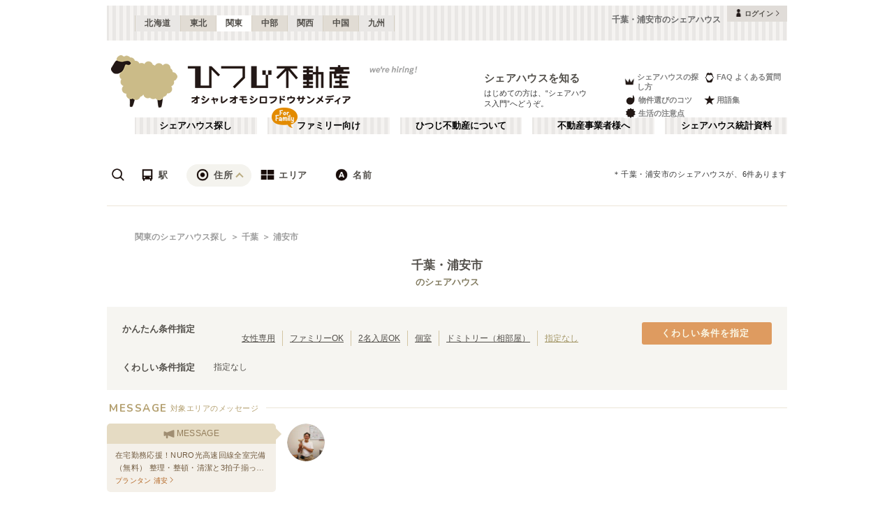

--- FILE ---
content_type: text/x-component
request_url: https://www.hituji.jp/comret/info/tokyo/mitaka/the-share-39?_rsc=a7yg2
body_size: 36
content:
0:["13ZCZBkTUOm0IVemeUOBj",[["children","comret","children","info","children",["prefectures","tokyo","d"],[["prefectures","tokyo","d"],{"children":[["city","mitaka","d"],{"children":[["property","the-share-39","d"],{"children":["__PAGE__",{}]}]}]}],null,null]]]


--- FILE ---
content_type: text/x-component
request_url: https://www.hituji.jp/comret/info/chiba/urayasu/commure-shin-urayasu?_rsc=a7yg2
body_size: 33
content:
0:["13ZCZBkTUOm0IVemeUOBj",[["children","comret","children","info","children",["prefectures","chiba","d"],"children",["city","urayasu","d"],"children",["property","commure-shin-urayasu","d"],[["property","commure-shin-urayasu","d"],{"children":["__PAGE__",{}]}],null,null]]]


--- FILE ---
content_type: application/javascript; charset=UTF-8
request_url: https://www.hituji.jp/_next/static/chunks/app/comret/info/%5Bprefectures%5D/%5Bcity%5D/page-e792076879e356f0.js
body_size: 53
content:
(self.webpackChunk_N_E=self.webpackChunk_N_E||[]).push([[3504],{},function(n){n.O(0,[1866,691,6823,3220,8326,3964,158,8877,4690,1919,7057,6250,5232,4703,1720,8950,145,9096,2971,2472,1744],function(){return n(n.s=95238)}),_N_E=n.O()}]);

--- FILE ---
content_type: text/x-component
request_url: https://www.hituji.jp/comret/info/chiba/urayasu/printemps-urayasu?_rsc=a7yg2
body_size: 32
content:
0:["13ZCZBkTUOm0IVemeUOBj",[["children","comret","children","info","children",["prefectures","chiba","d"],"children",["city","urayasu","d"],"children",["property","printemps-urayasu","d"],[["property","printemps-urayasu","d"],{"children":["__PAGE__",{}]}],null,null]]]


--- FILE ---
content_type: application/javascript; charset=UTF-8
request_url: https://www.hituji.jp/_next/static/chunks/6823-a7f488fc7b54ce94.js
body_size: 60782
content:
(self.webpackChunk_N_E=self.webpackChunk_N_E||[]).push([[6823],{9366:function(e,n){var r="undefined"!=typeof self?self:this,i=function(){function F(){this.fetch=!1,this.DOMException=r.DOMException}return F.prototype=r,new F}();(function(e){var n={searchParams:"URLSearchParams"in i,iterable:"Symbol"in i&&"iterator"in Symbol,blob:"FileReader"in i&&"Blob"in i&&function(){try{return new Blob,!0}catch(e){return!1}}(),formData:"FormData"in i,arrayBuffer:"ArrayBuffer"in i};if(n.arrayBuffer)var r=["[object Int8Array]","[object Uint8Array]","[object Uint8ClampedArray]","[object Int16Array]","[object Uint16Array]","[object Int32Array]","[object Uint32Array]","[object Float32Array]","[object Float64Array]"],a=ArrayBuffer.isView||function(e){return e&&r.indexOf(Object.prototype.toString.call(e))>-1};function normalizeName(e){if("string"!=typeof e&&(e=String(e)),/[^a-z0-9\-#$%&'*+.^_`|~]/i.test(e))throw TypeError("Invalid character in header field name");return e.toLowerCase()}function normalizeValue(e){return"string"!=typeof e&&(e=String(e)),e}function iteratorFor(e){var r={next:function(){var n=e.shift();return{done:void 0===n,value:n}}};return n.iterable&&(r[Symbol.iterator]=function(){return r}),r}function Headers(e){this.map={},e instanceof Headers?e.forEach(function(e,n){this.append(n,e)},this):Array.isArray(e)?e.forEach(function(e){this.append(e[0],e[1])},this):e&&Object.getOwnPropertyNames(e).forEach(function(n){this.append(n,e[n])},this)}function consumed(e){if(e.bodyUsed)return Promise.reject(TypeError("Already read"));e.bodyUsed=!0}function fileReaderReady(e){return new Promise(function(n,r){e.onload=function(){n(e.result)},e.onerror=function(){r(e.error)}})}function readBlobAsArrayBuffer(e){var n=new FileReader,r=fileReaderReady(n);return n.readAsArrayBuffer(e),r}function bufferClone(e){if(e.slice)return e.slice(0);var n=new Uint8Array(e.byteLength);return n.set(new Uint8Array(e)),n.buffer}function Body(){return this.bodyUsed=!1,this._initBody=function(e){if(this._bodyInit=e,e){if("string"==typeof e)this._bodyText=e;else if(n.blob&&Blob.prototype.isPrototypeOf(e))this._bodyBlob=e;else if(n.formData&&FormData.prototype.isPrototypeOf(e))this._bodyFormData=e;else if(n.searchParams&&URLSearchParams.prototype.isPrototypeOf(e))this._bodyText=e.toString();else{var r;n.arrayBuffer&&n.blob&&(r=e)&&DataView.prototype.isPrototypeOf(r)?(this._bodyArrayBuffer=bufferClone(e.buffer),this._bodyInit=new Blob([this._bodyArrayBuffer])):n.arrayBuffer&&(ArrayBuffer.prototype.isPrototypeOf(e)||a(e))?this._bodyArrayBuffer=bufferClone(e):this._bodyText=e=Object.prototype.toString.call(e)}}else this._bodyText="";!this.headers.get("content-type")&&("string"==typeof e?this.headers.set("content-type","text/plain;charset=UTF-8"):this._bodyBlob&&this._bodyBlob.type?this.headers.set("content-type",this._bodyBlob.type):n.searchParams&&URLSearchParams.prototype.isPrototypeOf(e)&&this.headers.set("content-type","application/x-www-form-urlencoded;charset=UTF-8"))},n.blob&&(this.blob=function(){var e=consumed(this);if(e)return e;if(this._bodyBlob)return Promise.resolve(this._bodyBlob);if(this._bodyArrayBuffer)return Promise.resolve(new Blob([this._bodyArrayBuffer]));if(!this._bodyFormData)return Promise.resolve(new Blob([this._bodyText]));throw Error("could not read FormData body as blob")},this.arrayBuffer=function(){return this._bodyArrayBuffer?consumed(this)||Promise.resolve(this._bodyArrayBuffer):this.blob().then(readBlobAsArrayBuffer)}),this.text=function(){var e,n,r,i=consumed(this);if(i)return i;if(this._bodyBlob)return e=this._bodyBlob,r=fileReaderReady(n=new FileReader),n.readAsText(e),r;if(this._bodyArrayBuffer)return Promise.resolve(function(e){for(var n=new Uint8Array(e),r=Array(n.length),i=0;i<n.length;i++)r[i]=String.fromCharCode(n[i]);return r.join("")}(this._bodyArrayBuffer));if(!this._bodyFormData)return Promise.resolve(this._bodyText);throw Error("could not read FormData body as text")},n.formData&&(this.formData=function(){return this.text().then(decode)}),this.json=function(){return this.text().then(JSON.parse)},this}Headers.prototype.append=function(e,n){e=normalizeName(e),n=normalizeValue(n);var r=this.map[e];this.map[e]=r?r+", "+n:n},Headers.prototype.delete=function(e){delete this.map[normalizeName(e)]},Headers.prototype.get=function(e){return e=normalizeName(e),this.has(e)?this.map[e]:null},Headers.prototype.has=function(e){return this.map.hasOwnProperty(normalizeName(e))},Headers.prototype.set=function(e,n){this.map[normalizeName(e)]=normalizeValue(n)},Headers.prototype.forEach=function(e,n){for(var r in this.map)this.map.hasOwnProperty(r)&&e.call(n,this.map[r],r,this)},Headers.prototype.keys=function(){var e=[];return this.forEach(function(n,r){e.push(r)}),iteratorFor(e)},Headers.prototype.values=function(){var e=[];return this.forEach(function(n){e.push(n)}),iteratorFor(e)},Headers.prototype.entries=function(){var e=[];return this.forEach(function(n,r){e.push([r,n])}),iteratorFor(e)},n.iterable&&(Headers.prototype[Symbol.iterator]=Headers.prototype.entries);var o=["DELETE","GET","HEAD","OPTIONS","POST","PUT"];function Request(e,n){var r,i,a=(n=n||{}).body;if(e instanceof Request){if(e.bodyUsed)throw TypeError("Already read");this.url=e.url,this.credentials=e.credentials,n.headers||(this.headers=new Headers(e.headers)),this.method=e.method,this.mode=e.mode,this.signal=e.signal,a||null==e._bodyInit||(a=e._bodyInit,e.bodyUsed=!0)}else this.url=String(e);if(this.credentials=n.credentials||this.credentials||"same-origin",(n.headers||!this.headers)&&(this.headers=new Headers(n.headers)),this.method=(i=(r=n.method||this.method||"GET").toUpperCase(),o.indexOf(i)>-1?i:r),this.mode=n.mode||this.mode||null,this.signal=n.signal||this.signal,this.referrer=null,("GET"===this.method||"HEAD"===this.method)&&a)throw TypeError("Body not allowed for GET or HEAD requests");this._initBody(a)}function decode(e){var n=new FormData;return e.trim().split("&").forEach(function(e){if(e){var r=e.split("="),i=r.shift().replace(/\+/g," "),a=r.join("=").replace(/\+/g," ");n.append(decodeURIComponent(i),decodeURIComponent(a))}}),n}function Response(e,n){n||(n={}),this.type="default",this.status=void 0===n.status?200:n.status,this.ok=this.status>=200&&this.status<300,this.statusText="statusText"in n?n.statusText:"OK",this.headers=new Headers(n.headers),this.url=n.url||"",this._initBody(e)}Request.prototype.clone=function(){return new Request(this,{body:this._bodyInit})},Body.call(Request.prototype),Body.call(Response.prototype),Response.prototype.clone=function(){return new Response(this._bodyInit,{status:this.status,statusText:this.statusText,headers:new Headers(this.headers),url:this.url})},Response.error=function(){var e=new Response(null,{status:0,statusText:""});return e.type="error",e};var s=[301,302,303,307,308];Response.redirect=function(e,n){if(-1===s.indexOf(n))throw RangeError("Invalid status code");return new Response(null,{status:n,headers:{location:e}})},e.DOMException=i.DOMException;try{new e.DOMException}catch(n){e.DOMException=function(e,n){this.message=e,this.name=n;var r=Error(e);this.stack=r.stack},e.DOMException.prototype=Object.create(Error.prototype),e.DOMException.prototype.constructor=e.DOMException}function fetch(r,i){return new Promise(function(a,o){var s=new Request(r,i);if(s.signal&&s.signal.aborted)return o(new e.DOMException("Aborted","AbortError"));var u=new XMLHttpRequest;function abortXhr(){u.abort()}u.onload=function(){var e,n,r={status:u.status,statusText:u.statusText,headers:(e=u.getAllResponseHeaders()||"",n=new Headers,e.replace(/\r?\n[\t ]+/g," ").split(/\r?\n/).forEach(function(e){var r=e.split(":"),i=r.shift().trim();if(i){var a=r.join(":").trim();n.append(i,a)}}),n)};r.url="responseURL"in u?u.responseURL:r.headers.get("X-Request-URL");var i="response"in u?u.response:u.responseText;a(new Response(i,r))},u.onerror=function(){o(TypeError("Network request failed"))},u.ontimeout=function(){o(TypeError("Network request failed"))},u.onabort=function(){o(new e.DOMException("Aborted","AbortError"))},u.open(s.method,s.url,!0),"include"===s.credentials?u.withCredentials=!0:"omit"===s.credentials&&(u.withCredentials=!1),"responseType"in u&&n.blob&&(u.responseType="blob"),s.headers.forEach(function(e,n){u.setRequestHeader(n,e)}),s.signal&&(s.signal.addEventListener("abort",abortXhr),u.onreadystatechange=function(){4===u.readyState&&s.signal.removeEventListener("abort",abortXhr)}),u.send(void 0===s._bodyInit?null:s._bodyInit)})}fetch.polyfill=!0,i.fetch||(i.fetch=fetch,i.Headers=Headers,i.Request=Request,i.Response=Response),e.Headers=Headers,e.Request=Request,e.Response=Response,e.fetch=fetch,Object.defineProperty(e,"__esModule",{value:!0})})({}),i.fetch.ponyfill=!0,delete i.fetch.polyfill,(n=i.fetch).default=i.fetch,n.fetch=i.fetch,n.Headers=i.Headers,n.Request=i.Request,n.Response=i.Response,e.exports=n},74548:function(e){var n,r,i,a,o,s,u,p,f,d,m,v,T,g,E,b,N,_,O,I,S;e.exports=(n="millisecond",r="second",i="minute",a="hour",o="week",s="month",u="quarter",p="year",f="date",d="Invalid Date",m=/^(\d{4})[-/]?(\d{1,2})?[-/]?(\d{0,2})[Tt\s]*(\d{1,2})?:?(\d{1,2})?:?(\d{1,2})?[.:]?(\d+)?$/,v=/\[([^\]]+)]|Y{1,4}|M{1,4}|D{1,2}|d{1,4}|H{1,2}|h{1,2}|a|A|m{1,2}|s{1,2}|Z{1,2}|SSS/g,T=function(e,n,r){var i=String(e);return!i||i.length>=n?e:""+Array(n+1-i.length).join(r)+e},(E={})[g="en"]={name:"en",weekdays:"Sunday_Monday_Tuesday_Wednesday_Thursday_Friday_Saturday".split("_"),months:"January_February_March_April_May_June_July_August_September_October_November_December".split("_"),ordinal:function(e){var n=["th","st","nd","rd"],r=e%100;return"["+e+(n[(r-20)%10]||n[r]||"th")+"]"}},b=function(e){return e instanceof I},N=function t(e,n,r){var i;if(!e)return g;if("string"==typeof e){var a=e.toLowerCase();E[a]&&(i=a),n&&(E[a]=n,i=a);var o=e.split("-");if(!i&&o.length>1)return t(o[0])}else{var s=e.name;E[s]=e,i=s}return!r&&i&&(g=i),i||!r&&g},_=function(e,n){if(b(e))return e.clone();var r="object"==typeof n?n:{};return r.date=e,r.args=arguments,new I(r)},(O={s:T,z:function(e){var n=-e.utcOffset(),r=Math.abs(n);return(n<=0?"+":"-")+T(Math.floor(r/60),2,"0")+":"+T(r%60,2,"0")},m:function t(e,n){if(e.date()<n.date())return-t(n,e);var r=12*(n.year()-e.year())+(n.month()-e.month()),i=e.clone().add(r,s),a=n-i<0,o=e.clone().add(r+(a?-1:1),s);return+(-(r+(n-i)/(a?i-o:o-i))||0)},a:function(e){return e<0?Math.ceil(e)||0:Math.floor(e)},p:function(e){return({M:s,y:p,w:o,d:"day",D:f,h:a,m:i,s:r,ms:n,Q:u})[e]||String(e||"").toLowerCase().replace(/s$/,"")},u:function(e){return void 0===e}}).l=N,O.i=b,O.w=function(e,n){return _(e,{locale:n.$L,utc:n.$u,x:n.$x,$offset:n.$offset})},S=(I=function(){function M(e){this.$L=N(e.locale,null,!0),this.parse(e)}var e=M.prototype;return e.parse=function(e){this.$d=function(e){var n=e.date,r=e.utc;if(null===n)return new Date(NaN);if(O.u(n))return new Date;if(n instanceof Date)return new Date(n);if("string"==typeof n&&!/Z$/i.test(n)){var i=n.match(m);if(i){var a=i[2]-1||0,o=(i[7]||"0").substring(0,3);return r?new Date(Date.UTC(i[1],a,i[3]||1,i[4]||0,i[5]||0,i[6]||0,o)):new Date(i[1],a,i[3]||1,i[4]||0,i[5]||0,i[6]||0,o)}}return new Date(n)}(e),this.$x=e.x||{},this.init()},e.init=function(){var e=this.$d;this.$y=e.getFullYear(),this.$M=e.getMonth(),this.$D=e.getDate(),this.$W=e.getDay(),this.$H=e.getHours(),this.$m=e.getMinutes(),this.$s=e.getSeconds(),this.$ms=e.getMilliseconds()},e.$utils=function(){return O},e.isValid=function(){return this.$d.toString()!==d},e.isSame=function(e,n){var r=_(e);return this.startOf(n)<=r&&r<=this.endOf(n)},e.isAfter=function(e,n){return _(e)<this.startOf(n)},e.isBefore=function(e,n){return this.endOf(n)<_(e)},e.$g=function(e,n,r){return O.u(e)?this[n]:this.set(r,e)},e.unix=function(){return Math.floor(this.valueOf()/1e3)},e.valueOf=function(){return this.$d.getTime()},e.startOf=function(e,n){var u=this,d=!!O.u(n)||n,m=O.p(e),l=function(e,n){var r=O.w(u.$u?Date.UTC(u.$y,n,e):new Date(u.$y,n,e),u);return d?r:r.endOf("day")},$=function(e,n){return O.w(u.toDate()[e].apply(u.toDate("s"),(d?[0,0,0,0]:[23,59,59,999]).slice(n)),u)},v=this.$W,T=this.$M,g=this.$D,E="set"+(this.$u?"UTC":"");switch(m){case p:return d?l(1,0):l(31,11);case s:return d?l(1,T):l(0,T+1);case o:var b=this.$locale().weekStart||0,N=(v<b?v+7:v)-b;return l(d?g-N:g+(6-N),T);case"day":case f:return $(E+"Hours",0);case a:return $(E+"Minutes",1);case i:return $(E+"Seconds",2);case r:return $(E+"Milliseconds",3);default:return this.clone()}},e.endOf=function(e){return this.startOf(e,!1)},e.$set=function(e,o){var u,d=O.p(e),m="set"+(this.$u?"UTC":""),v=((u={}).day=m+"Date",u[f]=m+"Date",u[s]=m+"Month",u[p]=m+"FullYear",u[a]=m+"Hours",u[i]=m+"Minutes",u[r]=m+"Seconds",u[n]=m+"Milliseconds",u)[d],T="day"===d?this.$D+(o-this.$W):o;if(d===s||d===p){var g=this.clone().set(f,1);g.$d[v](T),g.init(),this.$d=g.set(f,Math.min(this.$D,g.daysInMonth())).$d}else v&&this.$d[v](T);return this.init(),this},e.set=function(e,n){return this.clone().$set(e,n)},e.get=function(e){return this[O.p(e)]()},e.add=function(e,n){var u,f=this;e=Number(e);var d=O.p(n),y=function(n){var r=_(f);return O.w(r.date(r.date()+Math.round(n*e)),f)};if(d===s)return this.set(s,this.$M+e);if(d===p)return this.set(p,this.$y+e);if("day"===d)return y(1);if(d===o)return y(7);var m=((u={})[i]=6e4,u[a]=36e5,u[r]=1e3,u)[d]||1,v=this.$d.getTime()+e*m;return O.w(v,this)},e.subtract=function(e,n){return this.add(-1*e,n)},e.format=function(e){var n=this,r=this.$locale();if(!this.isValid())return r.invalidDate||d;var i=e||"YYYY-MM-DDTHH:mm:ssZ",a=O.z(this),o=this.$H,s=this.$m,u=this.$M,p=r.weekdays,f=r.months,h=function(e,r,a,o){return e&&(e[r]||e(n,i))||a[r].slice(0,o)},c=function(e){return O.s(o%12||12,e,"0")},m=r.meridiem||function(e,n,r){var i=e<12?"AM":"PM";return r?i.toLowerCase():i},T={YY:String(this.$y).slice(-2),YYYY:O.s(this.$y,4,"0"),M:u+1,MM:O.s(u+1,2,"0"),MMM:h(r.monthsShort,u,f,3),MMMM:h(f,u),D:this.$D,DD:O.s(this.$D,2,"0"),d:String(this.$W),dd:h(r.weekdaysMin,this.$W,p,2),ddd:h(r.weekdaysShort,this.$W,p,3),dddd:p[this.$W],H:String(o),HH:O.s(o,2,"0"),h:c(1),hh:c(2),a:m(o,s,!0),A:m(o,s,!1),m:String(s),mm:O.s(s,2,"0"),s:String(this.$s),ss:O.s(this.$s,2,"0"),SSS:O.s(this.$ms,3,"0"),Z:a};return i.replace(v,function(e,n){return n||T[e]||a.replace(":","")})},e.utcOffset=function(){return-(15*Math.round(this.$d.getTimezoneOffset()/15))},e.diff=function(e,n,f){var d,m=O.p(n),v=_(e),T=(v.utcOffset()-this.utcOffset())*6e4,g=this-v,E=O.m(this,v);return E=((d={})[p]=E/12,d[s]=E,d[u]=E/3,d[o]=(g-T)/6048e5,d.day=(g-T)/864e5,d[a]=g/36e5,d[i]=g/6e4,d[r]=g/1e3,d)[m]||g,f?E:O.a(E)},e.daysInMonth=function(){return this.endOf(s).$D},e.$locale=function(){return E[this.$L]},e.locale=function(e,n){if(!e)return this.$L;var r=this.clone(),i=N(e,n,!0);return i&&(r.$L=i),r},e.clone=function(){return O.w(this.$d,this)},e.toDate=function(){return new Date(this.valueOf())},e.toJSON=function(){return this.isValid()?this.toISOString():null},e.toISOString=function(){return this.$d.toISOString()},e.toString=function(){return this.$d.toUTCString()},M}()).prototype,_.prototype=S,[["$ms",n],["$s",r],["$m",i],["$H",a],["$W","day"],["$M",s],["$y",p],["$D",f]].forEach(function(e){S[e[1]]=function(n){return this.$g(n,e[0],e[1])}}),_.extend=function(e,n){return e.$i||(e(n,I,_),e.$i=!0),_},_.locale=N,_.isDayjs=b,_.unix=function(e){return _(1e3*e)},_.en=E[g],_.Ls=E,_.p={},_)},58240:function(e,n,r){var i,a;e.exports=(i=r(74548),a={name:"ja",weekdays:"日曜日_月曜日_火曜日_水曜日_木曜日_金曜日_土曜日".split("_"),weekdaysShort:"日_月_火_水_木_金_土".split("_"),weekdaysMin:"日_月_火_水_木_金_土".split("_"),months:"1月_2月_3月_4月_5月_6月_7月_8月_9月_10月_11月_12月".split("_"),monthsShort:"1月_2月_3月_4月_5月_6月_7月_8月_9月_10月_11月_12月".split("_"),ordinal:function(e){return e+"日"},formats:{LT:"HH:mm",LTS:"HH:mm:ss",L:"YYYY/MM/DD",LL:"YYYY年M月D日",LLL:"YYYY年M月D日 HH:mm",LLLL:"YYYY年M月D日 dddd HH:mm",l:"YYYY/MM/DD",ll:"YYYY年M月D日",lll:"YYYY年M月D日 HH:mm",llll:"YYYY年M月D日(ddd) HH:mm"},meridiem:function(e){return e<12?"午前":"午後"},relativeTime:{future:"%s後",past:"%s前",s:"数秒",m:"1分",mm:"%d分",h:"1時間",hh:"%d時間",d:"1日",dd:"%d日",M:"1ヶ月",MM:"%dヶ月",y:"1年",yy:"%d年"}},(i&&"object"==typeof i&&"default"in i?i:{default:i}).default.locale(a,null,!0),a)},68375:function(e){"use strict";e.exports=function(e){var n=e.uri,r=e.name,i=e.type;this.uri=n,this.name=r,this.type=i}},3436:function(e,n,r){"use strict";var i=r(43670);e.exports=function extractFiles(e,n,r){void 0===n&&(n=""),void 0===r&&(r=i);var a,o=new Map;function addFile(e,n){var r=o.get(n);r?r.push.apply(r,e):o.set(n,e)}if(r(e))a=null,addFile([n],e);else{var s=n?n+".":"";if("undefined"!=typeof FileList&&e instanceof FileList)a=Array.prototype.map.call(e,function(e,n){return addFile([""+s+n],e),null});else if(Array.isArray(e))a=e.map(function(e,n){var i=extractFiles(e,""+s+n,r);return i.files.forEach(addFile),i.clone});else if(e&&e.constructor===Object)for(var u in a={},e){var p=extractFiles(e[u],""+s+u,r);p.files.forEach(addFile),a[u]=p.clone}else a=e}return{clone:a,files:o}}},96345:function(e,n,r){"use strict";n.ReactNativeFile=r(68375),n.extractFiles=r(3436),n.isExtractableFile=r(43670)},43670:function(e,n,r){"use strict";var i=r(68375);e.exports=function(e){return"undefined"!=typeof File&&e instanceof File||"undefined"!=typeof Blob&&e instanceof Blob||e instanceof i}},65053:function(e){e.exports="object"==typeof self?self.FormData:window.FormData},71324:function(e,n,r){"use strict";var i=this&&this.__importDefault||function(e){return e&&e.__esModule?e:{default:e}};Object.defineProperty(n,"__esModule",{value:!0});var a=r(96345),o=i(r(65053)),s=r(61259),isExtractableFileEnhanced=function(e){return(0,a.isExtractableFile)(e)||null!==e&&"object"==typeof e&&"function"==typeof e.pipe};n.default=function(e,n,r,i){void 0===i&&(i=s.defaultJsonSerializer);var u=(0,a.extractFiles)({query:e,variables:n,operationName:r},"",isExtractableFileEnhanced),p=u.clone,f=u.files;if(0===f.size){if(!Array.isArray(e))return i.stringify(p);if(void 0!==n&&!Array.isArray(n))throw Error("Cannot create request body with given variable type, array expected");var d=e.reduce(function(e,r,i){return e.push({query:r,variables:n?n[i]:void 0}),e},[]);return i.stringify(d)}var m=new("undefined"==typeof FormData?o.default:FormData);m.append("operations",i.stringify(p));var v={},T=0;return f.forEach(function(e){v[++T]=e}),m.append("map",i.stringify(v)),T=0,f.forEach(function(e,n){m.append("".concat(++T),n)}),m}},61259:function(e,n){"use strict";Object.defineProperty(n,"__esModule",{value:!0}),n.defaultJsonSerializer=void 0,n.defaultJsonSerializer={parse:JSON.parse,stringify:JSON.stringify}},37262:function(e,n,r){"use strict";var i=this&&this.__assign||function(){return(i=Object.assign||function(e){for(var n,r=1,i=arguments.length;r<i;r++)for(var a in n=arguments[r])Object.prototype.hasOwnProperty.call(n,a)&&(e[a]=n[a]);return e}).apply(this,arguments)},a=this&&this.__awaiter||function(e,n,r,i){return new(r||(r=Promise))(function(a,o){function fulfilled(e){try{step(i.next(e))}catch(e){o(e)}}function rejected(e){try{step(i.throw(e))}catch(e){o(e)}}function step(e){var n;e.done?a(e.value):((n=e.value)instanceof r?n:new r(function(e){e(n)})).then(fulfilled,rejected)}step((i=i.apply(e,n||[])).next())})},o=this&&this.__generator||function(e,n){var r,i,a,o,s={label:0,sent:function(){if(1&a[0])throw a[1];return a[1]},trys:[],ops:[]};return o={next:verb(0),throw:verb(1),return:verb(2)},"function"==typeof Symbol&&(o[Symbol.iterator]=function(){return this}),o;function verb(o){return function(u){return function(o){if(r)throw TypeError("Generator is already executing.");for(;s;)try{if(r=1,i&&(a=2&o[0]?i.return:o[0]?i.throw||((a=i.return)&&a.call(i),0):i.next)&&!(a=a.call(i,o[1])).done)return a;switch(i=0,a&&(o=[2&o[0],a.value]),o[0]){case 0:case 1:a=o;break;case 4:return s.label++,{value:o[1],done:!1};case 5:s.label++,i=o[1],o=[0];continue;case 7:o=s.ops.pop(),s.trys.pop();continue;default:if(!(a=(a=s.trys).length>0&&a[a.length-1])&&(6===o[0]||2===o[0])){s=0;continue}if(3===o[0]&&(!a||o[1]>a[0]&&o[1]<a[3])){s.label=o[1];break}if(6===o[0]&&s.label<a[1]){s.label=a[1],a=o;break}if(a&&s.label<a[2]){s.label=a[2],s.ops.push(o);break}a[2]&&s.ops.pop(),s.trys.pop();continue}o=n.call(e,s)}catch(e){o=[6,e],i=0}finally{r=a=0}if(5&o[0])throw o[1];return{value:o[0]?o[1]:void 0,done:!0}}([o,u])}}};Object.defineProperty(n,"__esModule",{value:!0}),n.GraphQLWebSocketClient=void 0;var s=r(46761),u=r(90821),p="ping",f="pong",d="complete",m=function(){function GraphQLWebSocketMessage(e,n,r){this._type=e,this._payload=n,this._id=r}return Object.defineProperty(GraphQLWebSocketMessage.prototype,"type",{get:function(){return this._type},enumerable:!1,configurable:!0}),Object.defineProperty(GraphQLWebSocketMessage.prototype,"id",{get:function(){return this._id},enumerable:!1,configurable:!0}),Object.defineProperty(GraphQLWebSocketMessage.prototype,"payload",{get:function(){return this._payload},enumerable:!1,configurable:!0}),Object.defineProperty(GraphQLWebSocketMessage.prototype,"text",{get:function(){var e={type:this.type};return null!=this.id&&void 0!=this.id&&(e.id=this.id),null!=this.payload&&void 0!=this.payload&&(e.payload=this.payload),JSON.stringify(e)},enumerable:!1,configurable:!0}),GraphQLWebSocketMessage.parse=function(e,n){var r=JSON.parse(e),i=r.type,a=r.payload,o=r.id;return new GraphQLWebSocketMessage(i,n(a),o)},GraphQLWebSocketMessage}(),v=function(){function GraphQLWebSocketClient(e,n){var r=n.onInit,u=n.onAcknowledged,v=n.onPing,T=n.onPong,g=this;this.socketState={acknowledged:!1,lastRequestId:0,subscriptions:{}},this.socket=e,e.onopen=function(n){return a(g,void 0,void 0,function(){var n,i,a,s;return o(this,function(o){switch(o.label){case 0:if(this.socketState.acknowledged=!1,this.socketState.subscriptions={},i=(n=e).send,a=ConnectionInit,!r)return[3,2];return[4,r()];case 1:return s=o.sent(),[3,3];case 2:s=null,o.label=3;case 3:return i.apply(n,[a.apply(void 0,[s]).text]),[2]}})})},e.onclose=function(e){g.socketState.acknowledged=!1,g.socketState.subscriptions={}},e.onerror=function(e){console.error(e)},e.onmessage=function(n){try{var r,a,o=(r=n.data,void 0===a&&(a=function(e){return e}),m.parse(r,a));switch(o.type){case"connection_ack":g.socketState.acknowledged?console.warn("Duplicate CONNECTION_ACK message ignored"):(g.socketState.acknowledged=!0,u&&u(o.payload));return;case p:v?v(o.payload).then(function(n){return e.send(Pong(n).text)}):e.send(Pong(null).text);return;case f:T&&T(o.payload);return}if(!g.socketState.acknowledged||void 0===o.id||null===o.id||!g.socketState.subscriptions[o.id])return;var E=g.socketState.subscriptions[o.id],b=E.query,N=E.variables,_=E.subscriber;switch(o.type){case"next":!o.payload.errors&&o.payload.data&&_.next&&_.next(o.payload.data),o.payload.errors&&_.error&&_.error(new s.ClientError(i(i({},o.payload),{status:200}),{query:b,variables:N}));return;case"error":_.error&&_.error(new s.ClientError({errors:o.payload,status:200},{query:b,variables:N}));return;case d:_.complete&&_.complete(),delete g.socketState.subscriptions[o.id];return}}catch(n){console.error(n),e.close(1006)}e.close(4400,"Unknown graphql-ws message.")}}return GraphQLWebSocketClient.prototype.makeSubscribe=function(e,n,r,i){var a=this,o=(this.socketState.lastRequestId++).toString();return this.socketState.subscriptions[o]={query:e,variables:i,subscriber:r},this.socket.send(new m("subscribe",{query:e,operationName:n,variables:i},o).text),function(){a.socket.send(new m(d,void 0,o).text),delete a.socketState.subscriptions[o]}},GraphQLWebSocketClient.prototype.rawRequest=function(e,n){var r=this;return new Promise(function(i,a){var o;r.rawSubscribe(e,{next:function(e,n){return o={data:e,extensions:n}},error:a,complete:function(){return i(o)}},n)})},GraphQLWebSocketClient.prototype.request=function(e,n){var r=this;return new Promise(function(i,a){var o;r.subscribe(e,{next:function(e){return o=e},error:a,complete:function(){return i(o)}},n)})},GraphQLWebSocketClient.prototype.subscribe=function(e,n,r){var i=(0,u.resolveRequestDocument)(e),a=i.query,o=i.operationName;return this.makeSubscribe(a,o,n,r)},GraphQLWebSocketClient.prototype.rawSubscribe=function(e,n,r){return this.makeSubscribe(e,void 0,n,r)},GraphQLWebSocketClient.prototype.ping=function(e){this.socket.send(new m(p,e,void 0).text)},GraphQLWebSocketClient.prototype.close=function(){this.socket.close(1e3)},GraphQLWebSocketClient.PROTOCOL="graphql-transport-ws",GraphQLWebSocketClient}();function ConnectionInit(e){return new m("connection_init",e)}function Pong(e){return new m(f,e,void 0)}n.GraphQLWebSocketClient=v},10056:function(e,n,r){"use strict";var i=this&&this.__assign||function(){return(i=Object.assign||function(e){for(var n,r=1,i=arguments.length;r<i;r++)for(var a in n=arguments[r])Object.prototype.hasOwnProperty.call(n,a)&&(e[a]=n[a]);return e}).apply(this,arguments)},a=this&&this.__createBinding||(Object.create?function(e,n,r,i){void 0===i&&(i=r);var a=Object.getOwnPropertyDescriptor(n,r);(!a||("get"in a?!n.__esModule:a.writable||a.configurable))&&(a={enumerable:!0,get:function(){return n[r]}}),Object.defineProperty(e,i,a)}:function(e,n,r,i){void 0===i&&(i=r),e[i]=n[r]}),o=this&&this.__setModuleDefault||(Object.create?function(e,n){Object.defineProperty(e,"default",{enumerable:!0,value:n})}:function(e,n){e.default=n}),s=this&&this.__importStar||function(e){if(e&&e.__esModule)return e;var n={};if(null!=e)for(var r in e)"default"!==r&&Object.prototype.hasOwnProperty.call(e,r)&&a(n,e,r);return o(n,e),n},u=this&&this.__awaiter||function(e,n,r,i){return new(r||(r=Promise))(function(a,o){function fulfilled(e){try{step(i.next(e))}catch(e){o(e)}}function rejected(e){try{step(i.throw(e))}catch(e){o(e)}}function step(e){var n;e.done?a(e.value):((n=e.value)instanceof r?n:new r(function(e){e(n)})).then(fulfilled,rejected)}step((i=i.apply(e,n||[])).next())})},p=this&&this.__generator||function(e,n){var r,i,a,o,s={label:0,sent:function(){if(1&a[0])throw a[1];return a[1]},trys:[],ops:[]};return o={next:verb(0),throw:verb(1),return:verb(2)},"function"==typeof Symbol&&(o[Symbol.iterator]=function(){return this}),o;function verb(o){return function(u){return function(o){if(r)throw TypeError("Generator is already executing.");for(;s;)try{if(r=1,i&&(a=2&o[0]?i.return:o[0]?i.throw||((a=i.return)&&a.call(i),0):i.next)&&!(a=a.call(i,o[1])).done)return a;switch(i=0,a&&(o=[2&o[0],a.value]),o[0]){case 0:case 1:a=o;break;case 4:return s.label++,{value:o[1],done:!1};case 5:s.label++,i=o[1],o=[0];continue;case 7:o=s.ops.pop(),s.trys.pop();continue;default:if(!(a=(a=s.trys).length>0&&a[a.length-1])&&(6===o[0]||2===o[0])){s=0;continue}if(3===o[0]&&(!a||o[1]>a[0]&&o[1]<a[3])){s.label=o[1];break}if(6===o[0]&&s.label<a[1]){s.label=a[1],a=o;break}if(a&&s.label<a[2]){s.label=a[2],s.ops.push(o);break}a[2]&&s.ops.pop(),s.trys.pop();continue}o=n.call(e,s)}catch(e){o=[6,e],i=0}finally{r=a=0}if(5&o[0])throw o[1];return{value:o[0]?o[1]:void 0,done:!0}}([o,u])}}},f=this&&this.__rest||function(e,n){var r={};for(var i in e)Object.prototype.hasOwnProperty.call(e,i)&&0>n.indexOf(i)&&(r[i]=e[i]);if(null!=e&&"function"==typeof Object.getOwnPropertySymbols)for(var a=0,i=Object.getOwnPropertySymbols(e);a<i.length;a++)0>n.indexOf(i[a])&&Object.prototype.propertyIsEnumerable.call(e,i[a])&&(r[i[a]]=e[i[a]]);return r},d=this&&this.__spreadArray||function(e,n,r){if(r||2==arguments.length)for(var i,a=0,o=n.length;a<o;a++)!i&&a in n||(i||(i=Array.prototype.slice.call(n,0,a)),i[a]=n[a]);return e.concat(i||Array.prototype.slice.call(n))},m=this&&this.__importDefault||function(e){return e&&e.__esModule?e:{default:e}};Object.defineProperty(n,"__esModule",{value:!0}),n.resolveRequestDocument=n.GraphQLWebSocketClient=n.gql=n.batchRequests=n.request=n.rawRequest=n.GraphQLClient=n.ClientError=void 0;var v=s(r(9366)),T=m(r(71324)),g=r(61259),E=r(25760),b=r(46761);Object.defineProperty(n,"ClientError",{enumerable:!0,get:function(){return b.ClientError}});var N=r(90821),resolveHeaders=function(e){var n,r={};return e&&("undefined"!=typeof Headers&&e instanceof Headers||v&&v.Headers&&e instanceof v.Headers?(n={},e.forEach(function(e,r){n[r]=e}),r=n):Array.isArray(e)?e.forEach(function(e){var n=e[0],i=e[1];r[n]=i}):r=e),r},queryCleanner=function(e){return e.replace(/([\s,]|#[^\n\r]+)+/g," ").trim()},buildGetQueryParams=function(e){var n=e.query,r=e.variables,i=e.operationName,a=e.jsonSerializer;if(!Array.isArray(n)){var o=["query=".concat(encodeURIComponent(queryCleanner(n)))];return r&&o.push("variables=".concat(encodeURIComponent(a.stringify(r)))),i&&o.push("operationName=".concat(encodeURIComponent(i))),o.join("&")}if(void 0!==r&&!Array.isArray(r))throw Error("Cannot create query with given variable type, array expected");var s=n.reduce(function(e,n,i){return e.push({query:queryCleanner(n),variables:r?a.stringify(r[i]):void 0}),e},[]);return"query=".concat(encodeURIComponent(a.stringify(s)))},post=function(e){var n=e.url,r=e.query,a=e.variables,o=e.operationName,s=e.headers,d=e.fetch,m=e.fetchOptions,v=e.middleware;return u(void 0,void 0,void 0,function(){var e,u,g;return p(this,function(p){switch(p.label){case 0:if(e=(0,T.default)(r,a,o,m.jsonSerializer),u=i({method:"POST",headers:i(i({},"string"==typeof e?{"Content-Type":"application/json"}:{}),s),body:e},m),!v)return[3,2];return[4,Promise.resolve(v(i(i({},u),{url:n,operationName:o,variables:a})))];case 1:n=(g=p.sent()).url,u=f(g,["url"]),p.label=2;case 2:return[4,d(n,u)];case 3:return[2,p.sent()]}})})},get=function(e){var n=e.url,r=e.query,a=e.variables,o=e.operationName,s=e.headers,d=e.fetch,m=e.fetchOptions,v=e.middleware;return u(void 0,void 0,void 0,function(){var e,u,T;return p(this,function(p){switch(p.label){case 0:if(e=buildGetQueryParams({query:r,variables:a,operationName:o,jsonSerializer:m.jsonSerializer}),u=i({method:"GET",headers:s},m),!v)return[3,2];return[4,Promise.resolve(v(i(i({},u),{url:n,operationName:o,variables:a})))];case 1:n=(T=p.sent()).url,u=f(T,["url"]),p.label=2;case 2:return[4,d("".concat(n,"?").concat(e),u)];case 3:return[2,p.sent()]}})})},_=function(){function GraphQLClient(e,n){void 0===n&&(n={}),this.url=e,this.options=n}return GraphQLClient.prototype.rawRequest=function(e,n,r){return u(this,void 0,void 0,function(){var a,o,s,u,d,m,T,g,b,_,O,I;return p(this,function(p){return a=(0,E.parseRawRequestArgs)(e,n,r),s=(o=this.options).headers,d=void 0===(u=o.fetch)?v.default:u,T=void 0===(m=o.method)?"POST":m,g=o.requestMiddleware,b=o.responseMiddleware,_=f(o,["headers","fetch","method","requestMiddleware","responseMiddleware"]),O=this.url,void 0!==a.signal&&(_.signal=a.signal),I=(0,N.resolveRequestDocument)(a.query).operationName,[2,makeRequest({url:O,query:a.query,variables:a.variables,headers:i(i({},resolveHeaders(callOrIdentity(s))),resolveHeaders(a.requestHeaders)),operationName:I,fetch:d,method:T,fetchOptions:_,middleware:g}).then(function(e){return b&&b(e),e}).catch(function(e){throw b&&b(e),e})]})})},GraphQLClient.prototype.request=function(e){for(var n=[],r=1;r<arguments.length;r++)n[r-1]=arguments[r];return u(this,void 0,void 0,function(){var r,a,o,s,u,d,m,T,g,b,_,O,I,S,D,A;return p(this,function(p){return r=n[0],a=n[1],o=(0,E.parseRequestArgs)(e,r,a),u=(s=this.options).headers,m=void 0===(d=s.fetch)?v.default:d,g=void 0===(T=s.method)?"POST":T,b=s.requestMiddleware,_=s.responseMiddleware,O=f(s,["headers","fetch","method","requestMiddleware","responseMiddleware"]),I=this.url,void 0!==o.signal&&(O.signal=o.signal),D=(S=(0,N.resolveRequestDocument)(o.document)).query,A=S.operationName,[2,makeRequest({url:I,query:D,variables:o.variables,headers:i(i({},resolveHeaders(callOrIdentity(u))),resolveHeaders(o.requestHeaders)),operationName:A,fetch:m,method:g,fetchOptions:O,middleware:b}).then(function(e){return _&&_(e),e.data}).catch(function(e){throw _&&_(e),e})]})})},GraphQLClient.prototype.batchRequests=function(e,n){var r=(0,E.parseBatchRequestArgs)(e,n),a=this.options,o=a.headers,s=a.fetch,u=void 0===s?v.default:s,p=a.method,d=a.requestMiddleware,m=a.responseMiddleware,T=f(a,["headers","fetch","method","requestMiddleware","responseMiddleware"]),g=this.url;return void 0!==r.signal&&(T.signal=r.signal),makeRequest({url:g,query:r.documents.map(function(e){var n=e.document;return(0,N.resolveRequestDocument)(n).query}),variables:r.documents.map(function(e){return e.variables}),headers:i(i({},resolveHeaders(callOrIdentity(o))),resolveHeaders(r.requestHeaders)),operationName:void 0,fetch:u,method:void 0===p?"POST":p,fetchOptions:T,middleware:d}).then(function(e){return m&&m(e),e.data}).catch(function(e){throw m&&m(e),e})},GraphQLClient.prototype.setHeaders=function(e){return this.options.headers=e,this},GraphQLClient.prototype.setHeader=function(e,n){var r,i=this.options.headers;return i?i[e]=n:this.options.headers=((r={})[e]=n,r),this},GraphQLClient.prototype.setEndpoint=function(e){return this.url=e,this},GraphQLClient}();function makeRequest(e){var n=e.url,r=e.query,a=e.variables,o=e.headers,s=e.operationName,d=e.fetch,m=e.method,v=void 0===m?"POST":m,T=e.fetchOptions,E=e.middleware;return u(this,void 0,void 0,function(){var e,m,N,_,O,I,S,D,A,w,k;return p(this,function(x){switch(x.label){case 0:return e="POST"===v.toUpperCase()?post:get,m=Array.isArray(r),[4,e({url:n,query:r,variables:a,operationName:s,headers:o,fetch:d,fetchOptions:T,middleware:E})];case 1:return[4,function(e,n){return void 0===n&&(n=g.defaultJsonSerializer),u(this,void 0,void 0,function(){var r,i,a;return p(this,function(o){switch(o.label){case 0:if(e.headers.forEach(function(e,n){"content-type"===n.toLowerCase()&&(r=e)}),!(r&&(r.toLowerCase().startsWith("application/json")||r.toLowerCase().startsWith("application/graphql+json")||r.toLowerCase().startsWith("application/graphql-response+json"))))return[3,2];return a=(i=n).parse,[4,e.text()];case 1:return[2,a.apply(i,[o.sent()])];case 2:return[2,e.text()]}})})}(N=x.sent(),T.jsonSerializer)];case 2:if(_=x.sent(),O=m&&Array.isArray(_)?!_.some(function(e){return!e.data}):!!_.data,I=!_.errors||"all"===T.errorPolicy||"ignore"===T.errorPolicy,N.ok&&I&&O)return S=N.headers,D=N.status,_.errors,A=f(_,["errors"]),w="ignore"===T.errorPolicy?A:_,[2,i(i({},m?{data:w}:w),{headers:S,status:D})];throw k="string"==typeof _?{error:_}:_,new b.ClientError(i(i({},k),{status:N.status,headers:N.headers}),{query:r,variables:a})}})})}function request(e,n){for(var r=[],a=2;a<arguments.length;a++)r[a-2]=arguments[a];return u(this,void 0,void 0,function(){var a;return p(this,function(o){return a=E.parseRequestExtendedArgs.apply(void 0,d([e,n],r,!1)),[2,new _(a.url).request(i({},a))]})})}function callOrIdentity(e){return"function"==typeof e?e():e}n.GraphQLClient=_,n.rawRequest=function(e,n){for(var r=[],a=2;a<arguments.length;a++)r[a-2]=arguments[a];return u(this,void 0,void 0,function(){var a;return p(this,function(o){return a=E.parseRawRequestExtendedArgs.apply(void 0,d([e,n],r,!1)),[2,new _(a.url).rawRequest(i({},a))]})})},n.request=request,n.batchRequests=function(e,n,r){return u(this,void 0,void 0,function(){var a;return p(this,function(o){return a=(0,E.parseBatchRequestsExtendedArgs)(e,n,r),[2,new _(a.url).batchRequests(i({},a))]})})},n.default=request,n.gql=function(e){for(var n=[],r=1;r<arguments.length;r++)n[r-1]=arguments[r];return e.reduce(function(e,r,i){return"".concat(e).concat(r).concat(i in n?n[i]:"")},"")};var O=r(37262);Object.defineProperty(n,"GraphQLWebSocketClient",{enumerable:!0,get:function(){return O.GraphQLWebSocketClient}});var I=r(90821);Object.defineProperty(n,"resolveRequestDocument",{enumerable:!0,get:function(){return I.resolveRequestDocument}})},25760:function(e,n){"use strict";Object.defineProperty(n,"__esModule",{value:!0}),n.parseBatchRequestsExtendedArgs=n.parseRawRequestExtendedArgs=n.parseRequestExtendedArgs=n.parseBatchRequestArgs=n.parseRawRequestArgs=n.parseRequestArgs=void 0,n.parseRequestArgs=function(e,n,r){return e.document?e:{document:e,variables:n,requestHeaders:r,signal:void 0}},n.parseRawRequestArgs=function(e,n,r){return e.query?e:{query:e,variables:n,requestHeaders:r,signal:void 0}},n.parseBatchRequestArgs=function(e,n){return e.documents?e:{documents:e,requestHeaders:n,signal:void 0}},n.parseRequestExtendedArgs=function(e,n){for(var r=[],i=2;i<arguments.length;i++)r[i-2]=arguments[i];var a=r[0],o=r[1];return e.document?e:{url:e,document:n,variables:a,requestHeaders:o,signal:void 0}},n.parseRawRequestExtendedArgs=function(e,n){for(var r=[],i=2;i<arguments.length;i++)r[i-2]=arguments[i];var a=r[0],o=r[1];return e.query?e:{url:e,query:n,variables:a,requestHeaders:o,signal:void 0}},n.parseBatchRequestsExtendedArgs=function(e,n,r){return e.documents?e:{url:e,documents:n,requestHeaders:r,signal:void 0}}},90821:function(e,n,r){"use strict";Object.defineProperty(n,"__esModule",{value:!0}),n.resolveRequestDocument=void 0;var i=r(56848);function extractOperationName(e){var n,r=void 0,i=e.definitions.filter(function(e){return"OperationDefinition"===e.kind});return 1===i.length&&(r=null===(n=i[0].name)||void 0===n?void 0:n.value),r}n.resolveRequestDocument=function(e){if("string"==typeof e){var n=void 0;try{var r=(0,i.parse)(e);n=extractOperationName(r)}catch(e){}return{query:e,operationName:n}}var a=extractOperationName(e);return{query:(0,i.print)(e),operationName:a}}},46761:function(e,n){"use strict";var r,i=this&&this.__extends||(r=function(e,n){return(r=Object.setPrototypeOf||({__proto__:[]})instanceof Array&&function(e,n){e.__proto__=n}||function(e,n){for(var r in n)Object.prototype.hasOwnProperty.call(n,r)&&(e[r]=n[r])})(e,n)},function(e,n){if("function"!=typeof n&&null!==n)throw TypeError("Class extends value "+String(n)+" is not a constructor or null");function __(){this.constructor=e}r(e,n),e.prototype=null===n?Object.create(n):(__.prototype=n.prototype,new __)});Object.defineProperty(n,"__esModule",{value:!0}),n.ClientError=void 0;var a=function(e){function ClientError(n,r){var i=this,a="".concat(ClientError.extractMessage(n),": ").concat(JSON.stringify({response:n,request:r}));return Object.setPrototypeOf(i=e.call(this,a)||this,ClientError.prototype),i.response=n,i.request=r,"function"==typeof Error.captureStackTrace&&Error.captureStackTrace(i,ClientError),i}return i(ClientError,e),ClientError.extractMessage=function(e){try{return e.errors[0].message}catch(n){return"GraphQL Error (Code: ".concat(e.status,")")}},ClientError}(Error);n.ClientError=a},33356:function(e,n,r){"use strict";r.d(n,{ZP:function(){return d}});var i,__assign=function(){return(__assign=Object.assign||function(e){for(var n,r=1,i=arguments.length;r<i;r++)for(var a in n=arguments[r])Object.prototype.hasOwnProperty.call(n,a)&&(e[a]=n[a]);return e}).apply(this,arguments)},a=r(54087),o=new Map,s=new Map,u=!0,p=!1;function normalize(e){return e.replace(/[\s,]+/g," ").trim()}function gql(e){for(var n=[],r=1;r<arguments.length;r++)n[r-1]=arguments[r];"string"==typeof e&&(e=[e]);var i=e[0];return n.forEach(function(n,r){n&&"Document"===n.kind?i+=n.loc.source.body:i+=n,i+=e[r+1]}),function(e){var n=normalize(e);if(!o.has(n)){var r,i,f,d,m,v=(0,a.Qc)(e,{experimentalFragmentVariables:p,allowLegacyFragmentVariables:p});if(!v||"Document"!==v.kind)throw Error("Not a valid GraphQL document.");o.set(n,(r=new Set,i=[],v.definitions.forEach(function(e){if("FragmentDefinition"===e.kind){var n,a=e.name.value,o=normalize((n=e.loc).source.body.substring(n.start,n.end)),p=s.get(a);p&&!p.has(o)?u&&console.warn("Warning: fragment with name "+a+" already exists.\ngraphql-tag enforces all fragment names across your application to be unique; read more about\nthis in the docs: http://dev.apollodata.com/core/fragments.html#unique-names"):p||s.set(a,p=new Set),p.add(o),r.has(o)||(r.add(o),i.push(e))}else i.push(e)}),f=__assign(__assign({},v),{definitions:i}),(d=new Set(f.definitions)).forEach(function(e){e.loc&&delete e.loc,Object.keys(e).forEach(function(n){var r=e[n];r&&"object"==typeof r&&d.add(r)})}),(m=f.loc)&&(delete m.startToken,delete m.endToken),f))}return o.get(n)}(i)}var f={gql:gql,resetCaches:function(){o.clear(),s.clear()},disableFragmentWarnings:function(){u=!1},enableExperimentalFragmentVariables:function(){p=!0},disableExperimentalFragmentVariables:function(){p=!1}};(i=gql||(gql={})).gql=f.gql,i.resetCaches=f.resetCaches,i.disableFragmentWarnings=f.disableFragmentWarnings,i.enableExperimentalFragmentVariables=f.enableExperimentalFragmentVariables,i.disableExperimentalFragmentVariables=f.disableExperimentalFragmentVariables,gql.default=gql;var d=gql},31440:function(e,n,r){"use strict";Object.defineProperty(n,"__esModule",{value:!0}),Object.defineProperty(n,"actionAsyncStorage",{enumerable:!0,get:function(){return a}});let i=r(27346),a=(0,i.createAsyncLocalStorage)();("function"==typeof n.default||"object"==typeof n.default&&null!==n.default)&&void 0===n.default.__esModule&&(Object.defineProperty(n.default,"__esModule",{value:!0}),Object.assign(n.default,n),e.exports=n.default)},51160:function(e,n,r){"use strict";Object.defineProperty(n,"__esModule",{value:!0}),Object.defineProperty(n,"DraftMode",{enumerable:!0,get:function(){return DraftMode}});let i=r(32004);let DraftMode=class DraftMode{get isEnabled(){return this._provider.isEnabled}enable(){if(!(0,i.staticGenerationBailout)("draftMode().enable()"))return this._provider.enable()}disable(){if(!(0,i.staticGenerationBailout)("draftMode().disable()"))return this._provider.disable()}constructor(e){this._provider=e}};("function"==typeof n.default||"object"==typeof n.default&&null!==n.default)&&void 0===n.default.__esModule&&(Object.defineProperty(n.default,"__esModule",{value:!0}),Object.assign(n.default,n),e.exports=n.default)},10529:function(e,n,r){"use strict";Object.defineProperty(n,"__esModule",{value:!0}),function(e,n){for(var r in n)Object.defineProperty(e,r,{enumerable:!0,get:n[r]})}(n,{headers:function(){return headers},cookies:function(){return cookies},draftMode:function(){return draftMode}});let i=r(64449),a=r(18454),o=r(60589),s=r(40228),u=r(31440),p=r(32004),f=r(51160);function headers(){if((0,p.staticGenerationBailout)("headers",{link:"https://nextjs.org/docs/app/building-your-application/rendering/static-and-dynamic#dynamic-rendering"}))return a.HeadersAdapter.seal(new Headers({}));let e=s.requestAsyncStorage.getStore();if(!e)throw Error("Invariant: headers() expects to have requestAsyncStorage, none available.");return e.headers}function cookies(){if((0,p.staticGenerationBailout)("cookies",{link:"https://nextjs.org/docs/app/building-your-application/rendering/static-and-dynamic#dynamic-rendering"}))return i.RequestCookiesAdapter.seal(new o.RequestCookies(new Headers({})));let e=s.requestAsyncStorage.getStore();if(!e)throw Error("Invariant: cookies() expects to have requestAsyncStorage, none available.");let n=u.actionAsyncStorage.getStore();return n&&(n.isAction||n.isAppRoute)?e.mutableCookies:e.cookies}function draftMode(){let e=s.requestAsyncStorage.getStore();if(!e)throw Error("Invariant: draftMode() expects to have requestAsyncStorage, none available.");return new f.DraftMode(e.draftMode)}("function"==typeof n.default||"object"==typeof n.default&&null!==n.default)&&void 0===n.default.__esModule&&(Object.defineProperty(n.default,"__esModule",{value:!0}),Object.assign(n.default,n),e.exports=n.default)},14741:function(e){"use strict";var n=Object.defineProperty,r=Object.getOwnPropertyDescriptor,i=Object.getOwnPropertyNames,a=Object.prototype.hasOwnProperty,o={};function stringifyCookie(e){var n;let r=["path"in e&&e.path&&`Path=${e.path}`,"expires"in e&&(e.expires||0===e.expires)&&`Expires=${("number"==typeof e.expires?new Date(e.expires):e.expires).toUTCString()}`,"maxAge"in e&&"number"==typeof e.maxAge&&`Max-Age=${e.maxAge}`,"domain"in e&&e.domain&&`Domain=${e.domain}`,"secure"in e&&e.secure&&"Secure","httpOnly"in e&&e.httpOnly&&"HttpOnly","sameSite"in e&&e.sameSite&&`SameSite=${e.sameSite}`,"priority"in e&&e.priority&&`Priority=${e.priority}`].filter(Boolean);return`${e.name}=${encodeURIComponent(null!=(n=e.value)?n:"")}; ${r.join("; ")}`}function parseCookie(e){let n=new Map;for(let r of e.split(/; */)){if(!r)continue;let e=r.indexOf("=");if(-1===e){n.set(r,"true");continue}let[i,a]=[r.slice(0,e),r.slice(e+1)];try{n.set(i,decodeURIComponent(null!=a?a:"true"))}catch{}}return n}function parseSetCookie(e){var n,r;if(!e)return;let[[i,a],...o]=parseCookie(e),{domain:p,expires:f,httponly:d,maxage:m,path:v,samesite:T,secure:g,priority:E}=Object.fromEntries(o.map(([e,n])=>[e.toLowerCase(),n])),b={name:i,value:decodeURIComponent(a),domain:p,...f&&{expires:new Date(f)},...d&&{httpOnly:!0},..."string"==typeof m&&{maxAge:Number(m)},path:v,...T&&{sameSite:s.includes(n=(n=T).toLowerCase())?n:void 0},...g&&{secure:!0},...E&&{priority:u.includes(r=(r=E).toLowerCase())?r:void 0}};return function(e){let n={};for(let r in e)e[r]&&(n[r]=e[r]);return n}(b)}((e,r)=>{for(var i in r)n(e,i,{get:r[i],enumerable:!0})})(o,{RequestCookies:()=>p,ResponseCookies:()=>f,parseCookie:()=>parseCookie,parseSetCookie:()=>parseSetCookie,stringifyCookie:()=>stringifyCookie}),e.exports=((e,o,s,u)=>{if(o&&"object"==typeof o||"function"==typeof o)for(let s of i(o))a.call(e,s)||void 0===s||n(e,s,{get:()=>o[s],enumerable:!(u=r(o,s))||u.enumerable});return e})(n({},"__esModule",{value:!0}),o);var s=["strict","lax","none"],u=["low","medium","high"],p=class{constructor(e){this._parsed=new Map,this._headers=e;let n=e.get("cookie");if(n){let e=parseCookie(n);for(let[n,r]of e)this._parsed.set(n,{name:n,value:r})}}[Symbol.iterator](){return this._parsed[Symbol.iterator]()}get size(){return this._parsed.size}get(...e){let n="string"==typeof e[0]?e[0]:e[0].name;return this._parsed.get(n)}getAll(...e){var n;let r=Array.from(this._parsed);if(!e.length)return r.map(([e,n])=>n);let i="string"==typeof e[0]?e[0]:null==(n=e[0])?void 0:n.name;return r.filter(([e])=>e===i).map(([e,n])=>n)}has(e){return this._parsed.has(e)}set(...e){let[n,r]=1===e.length?[e[0].name,e[0].value]:e,i=this._parsed;return i.set(n,{name:n,value:r}),this._headers.set("cookie",Array.from(i).map(([e,n])=>stringifyCookie(n)).join("; ")),this}delete(e){let n=this._parsed,r=Array.isArray(e)?e.map(e=>n.delete(e)):n.delete(e);return this._headers.set("cookie",Array.from(n).map(([e,n])=>stringifyCookie(n)).join("; ")),r}clear(){return this.delete(Array.from(this._parsed.keys())),this}[Symbol.for("edge-runtime.inspect.custom")](){return`RequestCookies ${JSON.stringify(Object.fromEntries(this._parsed))}`}toString(){return[...this._parsed.values()].map(e=>`${e.name}=${encodeURIComponent(e.value)}`).join("; ")}},f=class{constructor(e){var n,r,i;this._parsed=new Map,this._headers=e;let a=null!=(i=null!=(r=null==(n=e.getSetCookie)?void 0:n.call(e))?r:e.get("set-cookie"))?i:[],o=Array.isArray(a)?a:function(e){if(!e)return[];var n,r,i,a,o,s=[],u=0;function skipWhitespace(){for(;u<e.length&&/\s/.test(e.charAt(u));)u+=1;return u<e.length}for(;u<e.length;){for(n=u,o=!1;skipWhitespace();)if(","===(r=e.charAt(u))){for(i=u,u+=1,skipWhitespace(),a=u;u<e.length&&"="!==(r=e.charAt(u))&&";"!==r&&","!==r;)u+=1;u<e.length&&"="===e.charAt(u)?(o=!0,u=a,s.push(e.substring(n,i)),n=u):u=i+1}else u+=1;(!o||u>=e.length)&&s.push(e.substring(n,e.length))}return s}(a);for(let e of o){let n=parseSetCookie(e);n&&this._parsed.set(n.name,n)}}get(...e){let n="string"==typeof e[0]?e[0]:e[0].name;return this._parsed.get(n)}getAll(...e){var n;let r=Array.from(this._parsed.values());if(!e.length)return r;let i="string"==typeof e[0]?e[0]:null==(n=e[0])?void 0:n.name;return r.filter(e=>e.name===i)}has(e){return this._parsed.has(e)}set(...e){let[n,r,i]=1===e.length?[e[0].name,e[0].value,e[0]]:e,a=this._parsed;return a.set(n,function(e={name:"",value:""}){return"number"==typeof e.expires&&(e.expires=new Date(e.expires)),e.maxAge&&(e.expires=new Date(Date.now()+1e3*e.maxAge)),(null===e.path||void 0===e.path)&&(e.path="/"),e}({name:n,value:r,...i})),function(e,n){for(let[,r]of(n.delete("set-cookie"),e)){let e=stringifyCookie(r);n.append("set-cookie",e)}}(a,this._headers),this}delete(...e){let[n,r,i]="string"==typeof e[0]?[e[0]]:[e[0].name,e[0].path,e[0].domain];return this.set({name:n,path:r,domain:i,value:"",expires:new Date(0)})}[Symbol.for("edge-runtime.inspect.custom")](){return`ResponseCookies ${JSON.stringify(Object.fromEntries(this._parsed))}`}toString(){return[...this._parsed.values()].map(stringifyCookie).join("; ")}}},30622:function(e,n,r){"use strict";/**
 * @license React
 * react-jsx-runtime.production.min.js
 *
 * Copyright (c) Meta Platforms, Inc. and affiliates.
 *
 * This source code is licensed under the MIT license found in the
 * LICENSE file in the root directory of this source tree.
 */var i=r(2265),a=Symbol.for("react.element"),o=Symbol.for("react.fragment"),s=Object.prototype.hasOwnProperty,u=i.__SECRET_INTERNALS_DO_NOT_USE_OR_YOU_WILL_BE_FIRED.ReactCurrentOwner,p={key:!0,ref:!0,__self:!0,__source:!0};function q(e,n,r){var i,o={},f=null,d=null;for(i in void 0!==r&&(f=""+r),void 0!==n.key&&(f=""+n.key),void 0!==n.ref&&(d=n.ref),n)s.call(n,i)&&!p.hasOwnProperty(i)&&(o[i]=n[i]);if(e&&e.defaultProps)for(i in n=e.defaultProps)void 0===o[i]&&(o[i]=n[i]);return{$$typeof:a,type:e,key:f,ref:d,props:o,_owner:u.current}}n.Fragment=o,n.jsx=q,n.jsxs=q},57437:function(e,n,r){"use strict";e.exports=r(30622)},18454:function(e,n,r){"use strict";Object.defineProperty(n,"__esModule",{value:!0}),function(e,n){for(var r in n)Object.defineProperty(e,r,{enumerable:!0,get:n[r]})}(n,{ReadonlyHeadersError:function(){return ReadonlyHeadersError},HeadersAdapter:function(){return HeadersAdapter}});let i=r(85499);let ReadonlyHeadersError=class ReadonlyHeadersError extends Error{constructor(){super("Headers cannot be modified. Read more: https://nextjs.org/docs/app/api-reference/functions/headers")}static callable(){throw new ReadonlyHeadersError}};let HeadersAdapter=class HeadersAdapter extends Headers{constructor(e){super(),this.headers=new Proxy(e,{get(n,r,a){if("symbol"==typeof r)return i.ReflectAdapter.get(n,r,a);let o=r.toLowerCase(),s=Object.keys(e).find(e=>e.toLowerCase()===o);if(void 0!==s)return i.ReflectAdapter.get(n,s,a)},set(n,r,a,o){if("symbol"==typeof r)return i.ReflectAdapter.set(n,r,a,o);let s=r.toLowerCase(),u=Object.keys(e).find(e=>e.toLowerCase()===s);return i.ReflectAdapter.set(n,u??r,a,o)},has(n,r){if("symbol"==typeof r)return i.ReflectAdapter.has(n,r);let a=r.toLowerCase(),o=Object.keys(e).find(e=>e.toLowerCase()===a);return void 0!==o&&i.ReflectAdapter.has(n,o)},deleteProperty(n,r){if("symbol"==typeof r)return i.ReflectAdapter.deleteProperty(n,r);let a=r.toLowerCase(),o=Object.keys(e).find(e=>e.toLowerCase()===a);return void 0===o||i.ReflectAdapter.deleteProperty(n,o)}})}static seal(e){return new Proxy(e,{get(e,n,r){switch(n){case"append":case"delete":case"set":return ReadonlyHeadersError.callable;default:return i.ReflectAdapter.get(e,n,r)}}})}merge(e){return Array.isArray(e)?e.join(", "):e}static from(e){return e instanceof Headers?e:new HeadersAdapter(e)}append(e,n){let r=this.headers[e];"string"==typeof r?this.headers[e]=[r,n]:Array.isArray(r)?r.push(n):this.headers[e]=n}delete(e){delete this.headers[e]}get(e){let n=this.headers[e];return void 0!==n?this.merge(n):null}has(e){return void 0!==this.headers[e]}set(e,n){this.headers[e]=n}forEach(e,n){for(let[r,i]of this.entries())e.call(n,i,r,this)}*entries(){for(let e of Object.keys(this.headers)){let n=e.toLowerCase(),r=this.get(n);yield[n,r]}}*keys(){for(let e of Object.keys(this.headers)){let n=e.toLowerCase();yield n}}*values(){for(let e of Object.keys(this.headers)){let n=this.get(e);yield n}}[Symbol.iterator](){return this.entries()}}},85499:function(e,n){"use strict";Object.defineProperty(n,"__esModule",{value:!0}),Object.defineProperty(n,"ReflectAdapter",{enumerable:!0,get:function(){return ReflectAdapter}});let ReflectAdapter=class ReflectAdapter{static get(e,n,r){let i=Reflect.get(e,n,r);return"function"==typeof i?i.bind(e):i}static set(e,n,r,i){return Reflect.set(e,n,r,i)}static has(e,n){return Reflect.has(e,n)}static deleteProperty(e,n){return Reflect.deleteProperty(e,n)}}},64449:function(e,n,r){"use strict";Object.defineProperty(n,"__esModule",{value:!0}),function(e,n){for(var r in n)Object.defineProperty(e,r,{enumerable:!0,get:n[r]})}(n,{ReadonlyRequestCookiesError:function(){return ReadonlyRequestCookiesError},RequestCookiesAdapter:function(){return RequestCookiesAdapter},getModifiedCookieValues:function(){return getModifiedCookieValues},appendMutableCookies:function(){return appendMutableCookies},MutableRequestCookiesAdapter:function(){return MutableRequestCookiesAdapter}});let i=r(60589),a=r(85499);let ReadonlyRequestCookiesError=class ReadonlyRequestCookiesError extends Error{constructor(){super("Cookies can only be modified in a Server Action or Route Handler. Read more: https://nextjs.org/docs/app/api-reference/functions/cookies#cookiessetname-value-options")}static callable(){throw new ReadonlyRequestCookiesError}};let RequestCookiesAdapter=class RequestCookiesAdapter{static seal(e){return new Proxy(e,{get(e,n,r){switch(n){case"clear":case"delete":case"set":return ReadonlyRequestCookiesError.callable;default:return a.ReflectAdapter.get(e,n,r)}}})}};let o=Symbol.for("next.mutated.cookies");function getModifiedCookieValues(e){let n=e[o];return n&&Array.isArray(n)&&0!==n.length?n:[]}function appendMutableCookies(e,n){let r=getModifiedCookieValues(n);if(0===r.length)return!1;let a=new i.ResponseCookies(e),o=a.getAll();for(let e of r)a.set(e);for(let e of o)a.set(e);return!0}let MutableRequestCookiesAdapter=class MutableRequestCookiesAdapter{static wrap(e,n){let r=new i.ResponseCookies(new Headers);for(let n of e.getAll())r.set(n);let s=[],u=new Set,updateResponseCookies=()=>{var e;let a=null==fetch.__nextGetStaticStore?void 0:null==(e=fetch.__nextGetStaticStore.call(fetch))?void 0:e.getStore();a&&(a.pathWasRevalidated=!0);let o=r.getAll();if(s=o.filter(e=>u.has(e.name)),n){let e=[];for(let n of s){let r=new i.ResponseCookies(new Headers);r.set(n),e.push(r.toString())}n(e)}};return new Proxy(r,{get(e,n,r){switch(n){case o:return s;case"delete":return function(...n){u.add("string"==typeof n[0]?n[0]:n[0].name);try{e.delete(...n)}finally{updateResponseCookies()}};case"set":return function(...n){u.add("string"==typeof n[0]?n[0]:n[0].name);try{return e.set(...n)}finally{updateResponseCookies()}};default:return a.ReflectAdapter.get(e,n,r)}}})}}},60589:function(e,n,r){"use strict";Object.defineProperty(n,"__esModule",{value:!0}),function(e,n){for(var r in n)Object.defineProperty(e,r,{enumerable:!0,get:n[r]})}(n,{RequestCookies:function(){return i.RequestCookies},ResponseCookies:function(){return i.ResponseCookies}});let i=r(14741)},60230:function(e,n,r){"use strict";function _tagged_template_literal(e,n){return n||(n=e.slice(0)),Object.freeze(Object.defineProperties(e,{raw:{value:Object.freeze(n)}}))}r.d(n,{_:function(){return _tagged_template_literal}})},33879:function(e,n,r){"use strict";r.d(n,{O:function(){return printError},_:function(){return GraphQLError}});var i=r(58520),a=r(42288),o=r(29550);function GraphQLError(e,n,r,o,s,u,p){var f,d=Array.isArray(n)?0!==n.length?n:void 0:n?[n]:void 0,m=r;if(!m&&d){var v=d[0];m=v&&v.loc&&v.loc.source}var T=o;!T&&d&&(T=d.reduce(function(e,n){return n.loc&&e.push(n.loc.start),e},[])),T&&0===T.length&&(T=void 0),o&&r?f=o.map(function(e){return(0,a.k)(r,e)}):d&&(f=d.reduce(function(e,n){return n.loc&&e.push((0,a.k)(n.loc.source,n.loc.start)),e},[]));var g=p;if(null==g&&null!=u){var E=u.extensions;(0,i.Z)(E)&&(g=E)}Object.defineProperties(this,{message:{value:e,enumerable:!0,writable:!0},locations:{value:f||void 0,enumerable:!!f},path:{value:s||void 0,enumerable:!!s},nodes:{value:d||void 0},source:{value:m||void 0},positions:{value:T||void 0},originalError:{value:u},extensions:{value:g||void 0,enumerable:!!g}}),u&&u.stack?Object.defineProperty(this,"stack",{value:u.stack,writable:!0,configurable:!0}):Error.captureStackTrace?Error.captureStackTrace(this,GraphQLError):Object.defineProperty(this,"stack",{value:Error().stack,writable:!0,configurable:!0})}function printError(e){var n=e.message;if(e.nodes)for(var r=0,i=e.nodes;r<i.length;r++){var a=i[r];a.loc&&(n+="\n\n"+(0,o.Q)(a.loc))}else if(e.source&&e.locations)for(var s=0,u=e.locations;s<u.length;s++){var p=u[s];n+="\n\n"+(0,o.z)(e.source,p)}return n}GraphQLError.prototype=Object.create(Error.prototype,{constructor:{value:GraphQLError},name:{value:"GraphQLError"},toString:{value:function(){return printError(this)}}})},46451:function(e,n,r){"use strict";r.d(n,{h:function(){return syntaxError}});var i=r(33879);function syntaxError(e,n,r){return new i._("Syntax Error: ".concat(r),void 0,e,[n])}},56848:function(e,n,r){"use strict";r.r(n),r.d(n,{BREAK:function(){return T},BreakingChangeType:function(){return eq},DEFAULT_DEPRECATION_REASON:function(){return W},DangerousChangeType:function(){return eB},DirectiveLocation:function(){return C.B},ExecutableDefinitionsRule:function(){return ExecutableDefinitions},FieldsOnCorrectTypeRule:function(){return FieldsOnCorrectType},FragmentsOnCompositeTypesRule:function(){return FragmentsOnCompositeTypes},GraphQLBoolean:function(){return Q},GraphQLDeprecatedDirective:function(){return z},GraphQLDirective:function(){return H},GraphQLEnumType:function(){return R},GraphQLError:function(){return d._},GraphQLFloat:function(){return B},GraphQLID:function(){return Z},GraphQLIncludeDirective:function(){return K},GraphQLInputObjectType:function(){return j},GraphQLInt:function(){return U},GraphQLInterfaceType:function(){return x},GraphQLList:function(){return GraphQLList},GraphQLNonNull:function(){return GraphQLNonNull},GraphQLObjectType:function(){return k},GraphQLScalarType:function(){return w},GraphQLSchema:function(){return eE},GraphQLSkipDirective:function(){return J},GraphQLString:function(){return G},GraphQLUnionType:function(){return L},Kind:function(){return A.h},KnownArgumentNamesRule:function(){return KnownArgumentNames},KnownDirectivesRule:function(){return KnownDirectives},KnownFragmentNamesRule:function(){return KnownFragmentNames},KnownTypeNamesRule:function(){return KnownTypeNames},LoneAnonymousOperationRule:function(){return LoneAnonymousOperation},LoneSchemaDefinitionRule:function(){return LoneSchemaDefinition},NoFragmentCyclesRule:function(){return NoFragmentCycles},NoUndefinedVariablesRule:function(){return NoUndefinedVariables},NoUnusedFragmentsRule:function(){return NoUnusedFragments},NoUnusedVariablesRule:function(){return NoUnusedVariables},OverlappingFieldsCanBeMergedRule:function(){return OverlappingFieldsCanBeMerged},PossibleFragmentSpreadsRule:function(){return PossibleFragmentSpreads},PossibleTypeExtensionsRule:function(){return PossibleTypeExtensions},ProvidedRequiredArgumentsRule:function(){return ProvidedRequiredArguments},ScalarLeafsRule:function(){return ScalarLeafs},SchemaMetaFieldDef:function(){return em},SingleFieldSubscriptionsRule:function(){return SingleFieldSubscriptions},Source:function(){return ex.H},TokenKind:function(){return eC.T},TypeInfo:function(){return eN},TypeKind:function(){return eh},TypeMetaFieldDef:function(){return ev},TypeNameMetaFieldDef:function(){return eT},UniqueArgumentNamesRule:function(){return UniqueArgumentNames},UniqueDirectiveNamesRule:function(){return UniqueDirectiveNames},UniqueDirectivesPerLocationRule:function(){return UniqueDirectivesPerLocation},UniqueEnumValueNamesRule:function(){return UniqueEnumValueNames},UniqueFieldDefinitionNamesRule:function(){return UniqueFieldDefinitionNames},UniqueFragmentNamesRule:function(){return UniqueFragmentNames},UniqueInputFieldNamesRule:function(){return UniqueInputFieldNames},UniqueOperationNamesRule:function(){return UniqueOperationNames},UniqueOperationTypesRule:function(){return UniqueOperationTypes},UniqueTypeNamesRule:function(){return UniqueTypeNames},UniqueVariableNamesRule:function(){return UniqueVariableNames},ValidationContext:function(){return ek},ValuesOfCorrectTypeRule:function(){return ValuesOfCorrectType},VariablesAreInputTypesRule:function(){return VariablesAreInputTypes},VariablesInAllowedPositionRule:function(){return VariablesInAllowedPosition},__Directive:function(){return eu},__DirectiveLocation:function(){return ec},__EnumValue:function(){return ed},__Field:function(){return el},__InputValue:function(){return ef},__Schema:function(){return es},__Type:function(){return ep},__TypeKind:function(){return ey},assertAbstractType:function(){return assertAbstractType},assertCompositeType:function(){return assertCompositeType},assertDirective:function(){return assertDirective},assertEnumType:function(){return assertEnumType},assertInputObjectType:function(){return assertInputObjectType},assertInputType:function(){return assertInputType},assertInterfaceType:function(){return assertInterfaceType},assertLeafType:function(){return assertLeafType},assertListType:function(){return assertListType},assertNamedType:function(){return assertNamedType},assertNonNullType:function(){return assertNonNullType},assertNullableType:function(){return assertNullableType},assertObjectType:function(){return assertObjectType},assertOutputType:function(){return assertOutputType},assertScalarType:function(){return assertScalarType},assertSchema:function(){return assertSchema},assertType:function(){return assertType},assertUnionType:function(){return assertUnionType},assertValidName:function(){return assertValidName},assertValidSchema:function(){return assertValidSchema},assertWrappingType:function(){return assertWrappingType},astFromValue:function(){return astFromValue},buildASTSchema:function(){return buildASTSchema},buildClientSchema:function(){return buildClientSchema},buildSchema:function(){return buildSchema},coerceInputValue:function(){return coerceInputValue},coerceValue:function(){return coerceValue},concatAST:function(){return concatAST},createLexer:function(){return ej.A},createSourceEventStream:function(){return createSourceEventStream},defaultFieldResolver:function(){return defaultFieldResolver},defaultTypeResolver:function(){return defaultTypeResolver},doTypesOverlap:function(){return doTypesOverlap},execute:function(){return execute},extendSchema:function(){return extendSchema},findBreakingChanges:function(){return findBreakingChanges},findDangerousChanges:function(){return findDangerousChanges},findDeprecatedUsages:function(){return findDeprecatedUsages},formatError:function(){return formatError},getDescription:function(){return getDescription},getDirectiveValues:function(){return getDirectiveValues},getIntrospectionQuery:function(){return getIntrospectionQuery},getLocation:function(){return eL.k},getNamedType:function(){return getNamedType},getNullableType:function(){return getNullableType},getOperationAST:function(){return getOperationAST},getOperationRootType:function(){return getOperationRootType},getVisitFn:function(){return getVisitFn},graphql:function(){return graphql},graphqlSync:function(){return graphqlSync},introspectionFromSchema:function(){return introspectionFromSchema},introspectionQuery:function(){return eM},introspectionTypes:function(){return eg},isAbstractType:function(){return isAbstractType},isCompositeType:function(){return isCompositeType},isDefinitionNode:function(){return isDefinitionNode},isDirective:function(){return isDirective},isEnumType:function(){return isEnumType},isEqualType:function(){return isEqualType},isExecutableDefinitionNode:function(){return isExecutableDefinitionNode},isInputObjectType:function(){return isInputObjectType},isInputType:function(){return isInputType},isInterfaceType:function(){return isInterfaceType},isIntrospectionType:function(){return isIntrospectionType},isLeafType:function(){return isLeafType},isListType:function(){return isListType},isNamedType:function(){return isNamedType},isNonNullType:function(){return isNonNullType},isNullableType:function(){return isNullableType},isObjectType:function(){return isObjectType},isOutputType:function(){return isOutputType},isRequiredArgument:function(){return isRequiredArgument},isRequiredInputField:function(){return isRequiredInputField},isScalarType:function(){return isScalarType},isSchema:function(){return isSchema},isSelectionNode:function(){return isSelectionNode},isSpecifiedDirective:function(){return isSpecifiedDirective},isSpecifiedScalarType:function(){return isSpecifiedScalarType},isType:function(){return isType},isTypeDefinitionNode:function(){return isTypeDefinitionNode},isTypeExtensionNode:function(){return isTypeExtensionNode},isTypeNode:function(){return isTypeNode},isTypeSubTypeOf:function(){return isTypeSubTypeOf},isTypeSystemDefinitionNode:function(){return isTypeSystemDefinitionNode},isTypeSystemExtensionNode:function(){return isTypeSystemExtensionNode},isUnionType:function(){return isUnionType},isValidJSValue:function(){return isValidJSValue},isValidLiteralValue:function(){return isValidLiteralValue},isValidNameError:function(){return isValidNameError},isValueNode:function(){return isValueNode},isWrappingType:function(){return isWrappingType},lexicographicSortSchema:function(){return lexicographicSortSchema},locatedError:function(){return locatedError},parse:function(){return p.Qc},parseType:function(){return p.gZ},parseValue:function(){return p.H2},print:function(){return print},printError:function(){return d.O},printIntrospectionSchema:function(){return printIntrospectionSchema},printLocation:function(){return eR.Q},printSchema:function(){return printSchema},printSourceLocation:function(){return eR.z},printType:function(){return printType},responsePathAsArray:function(){return pathToArray},separateOperations:function(){return separateOperations},specifiedDirectives:function(){return X},specifiedRules:function(){return eS},specifiedScalarTypes:function(){return Y},stripIgnoredCharacters:function(){return stripIgnoredCharacters},subscribe:function(){return subscribe},syntaxError:function(){return eV.h},typeFromAST:function(){return typeFromAST},validate:function(){return validate},validateSchema:function(){return validateSchema},valueFromAST:function(){return valueFromAST},valueFromASTUntyped:function(){return valueFromASTUntyped},version:function(){return s},versionInfo:function(){return u},visit:function(){return visit},visitInParallel:function(){return visitInParallel},visitWithTypeInfo:function(){return visitWithTypeInfo}});var i,a,o,s="14.7.0",u=Object.freeze({major:14,minor:7,patch:0,preReleaseTag:null});function isPromise(e){return!!(e&&"function"==typeof e.then)}var p=r(54087),f=r(86771),d=r(33879),m=r(94775),v={Name:[],Document:["definitions"],OperationDefinition:["name","variableDefinitions","directives","selectionSet"],VariableDefinition:["variable","type","defaultValue","directives"],Variable:["name"],SelectionSet:["selections"],Field:["alias","name","arguments","directives","selectionSet"],Argument:["name","value"],FragmentSpread:["name","directives"],InlineFragment:["typeCondition","directives","selectionSet"],FragmentDefinition:["name","variableDefinitions","typeCondition","directives","selectionSet"],IntValue:[],FloatValue:[],StringValue:[],BooleanValue:[],NullValue:[],EnumValue:[],ListValue:["values"],ObjectValue:["fields"],ObjectField:["name","value"],Directive:["name","arguments"],NamedType:["name"],ListType:["type"],NonNullType:["type"],SchemaDefinition:["directives","operationTypes"],OperationTypeDefinition:["type"],ScalarTypeDefinition:["description","name","directives"],ObjectTypeDefinition:["description","name","interfaces","directives","fields"],FieldDefinition:["description","name","arguments","type","directives"],InputValueDefinition:["description","name","type","defaultValue","directives"],InterfaceTypeDefinition:["description","name","directives","fields"],UnionTypeDefinition:["description","name","directives","types"],EnumTypeDefinition:["description","name","directives","values"],EnumValueDefinition:["description","name","directives"],InputObjectTypeDefinition:["description","name","directives","fields"],DirectiveDefinition:["description","name","arguments","locations"],SchemaExtension:["directives","operationTypes"],ScalarTypeExtension:["name","directives"],ObjectTypeExtension:["name","interfaces","directives","fields"],InterfaceTypeExtension:["name","directives","fields"],UnionTypeExtension:["name","directives","types"],EnumTypeExtension:["name","directives","values"],InputObjectTypeExtension:["name","directives","fields"]},T=Object.freeze({});function visit(e,n){var r=arguments.length>2&&void 0!==arguments[2]?arguments[2]:v,i=void 0,a=Array.isArray(e),o=[e],s=-1,u=[],p=void 0,f=void 0,d=void 0,g=[],E=[],b=e;do{var N=++s===o.length,_=N&&0!==u.length;if(N){if(f=0===E.length?void 0:g[g.length-1],p=d,d=E.pop(),_){if(a)p=p.slice();else{for(var O={},I=0,S=Object.keys(p);I<S.length;I++){var D=S[I];O[D]=p[D]}p=O}for(var A=0,w=0;w<u.length;w++){var k=u[w][0],x=u[w][1];a&&(k-=A),a&&null===x?(p.splice(k,1),A++):p[k]=x}}s=i.index,o=i.keys,u=i.edits,a=i.inArray,i=i.prev}else{if(f=d?a?s:o[s]:void 0,null==(p=d?d[f]:b))continue;d&&g.push(f)}var L=void 0;if(!Array.isArray(p)){if(!isNode(p))throw Error("Invalid AST Node: "+(0,m.Z)(p));var R=getVisitFn(n,p.kind,N);if(R){if((L=R.call(n,p,f,d,g,E))===T)break;if(!1===L){if(!N){g.pop();continue}}else if(void 0!==L&&(u.push([f,L]),!N)){if(isNode(L))p=L;else{g.pop();continue}}}}void 0===L&&_&&u.push([f,p]),N?g.pop():(i={inArray:a,index:s,keys:o,edits:u,prev:i},o=(a=Array.isArray(p))?p:r[p.kind]||[],s=-1,u=[],d&&E.push(d),d=p)}while(void 0!==i);return 0!==u.length&&(b=u[u.length-1][1]),b}function isNode(e){return!!(e&&"string"==typeof e.kind)}function visitInParallel(e){var n=Array(e.length);return{enter:function(r){for(var i=0;i<e.length;i++)if(!n[i]){var a=getVisitFn(e[i],r.kind,!1);if(a){var o=a.apply(e[i],arguments);if(!1===o)n[i]=r;else if(o===T)n[i]=T;else if(void 0!==o)return o}}},leave:function(r){for(var i=0;i<e.length;i++)if(n[i])n[i]===r&&(n[i]=null);else{var a=getVisitFn(e[i],r.kind,!0);if(a){var o=a.apply(e[i],arguments);if(o===T)n[i]=T;else if(void 0!==o&&!1!==o)return o}}}}}function visitWithTypeInfo(e,n){return{enter:function(r){e.enter(r);var i=getVisitFn(n,r.kind,!1);if(i){var a=i.apply(n,arguments);return void 0!==a&&(e.leave(r),isNode(a)&&e.enter(a)),a}},leave:function(r){var i,a=getVisitFn(n,r.kind,!0);return a&&(i=a.apply(n,arguments)),e.leave(r),i}}}function getVisitFn(e,n,r){var i=e[n];if(i){if(!r&&"function"==typeof i)return i;var a=r?i.leave:i.enter;if("function"==typeof a)return a}else{var o=r?e.leave:e.enter;if(o){if("function"==typeof o)return o;var s=o[n];if("function"==typeof s)return s}}}var g=Array.prototype.find?function(e,n){return Array.prototype.find.call(e,n)}:function(e,n){for(var r=0;r<e.length;r++){var i=e[r];if(n(i))return i}},E=Array.prototype.flatMap,b=E?function(e,n){return E.call(e,n)}:function(e,n){for(var r=[],i=0;i<e.length;i++){var a=n(e[i]);Array.isArray(a)?r=r.concat(a):r.push(a)}return r},N=Object.values||function(e){return Object.keys(e).map(function(n){return e[n]})},_=Object.entries||function(e){return Object.keys(e).map(function(n){return[n,e[n]]})},O=/^[_a-zA-Z][_a-zA-Z0-9]*$/;function assertValidName(e){var n=isValidNameError(e);if(n)throw n;return e}function isValidNameError(e,n){return("string"==typeof e||(0,f.Z)(0,"Expected string"),e.length>1&&"_"===e[0]&&"_"===e[1])?new d._('Name "'.concat(e,'" must not begin with "__", which is reserved by GraphQL introspection.'),n):O.test(e)?void 0:new d._('Names must match /^[_a-zA-Z][_a-zA-Z0-9]*$/ but "'.concat(e,'" does not.'),n)}function keyMap(e,n){return e.reduce(function(e,r){return e[n(r)]=r,e},Object.create(null))}function mapValue(e,n){for(var r=Object.create(null),i=0,a=_(e);i<a.length;i++){var o=a[i],s=o[0],u=o[1];r[s]=n(u,s)}return r}function toObjMap(e){if(null===Object.getPrototypeOf(e))return e;for(var n=Object.create(null),r=0,i=_(e);r<i.length;r++){var a=i[r],o=a[0],s=a[1];n[o]=s}return n}function keyValMap(e,n,r){return e.reduce(function(e,i){return e[n(i)]=r(i),e},Object.create(null))}var instanceOf=function(e,n){return e instanceof n},I=r(58520);function identityFunc(e){return e}var S=r(46201),D=r(11946),A=r(55459);function invariant(e,n){if(!e)throw Error(n||"Unexpected invariant triggered")}function isInvalid(e){return void 0===e||e!=e}function valueFromASTUntyped(e,n){switch(e.kind){case A.h.NULL:return null;case A.h.INT:return parseInt(e.value,10);case A.h.FLOAT:return parseFloat(e.value);case A.h.STRING:case A.h.ENUM:case A.h.BOOLEAN:return e.value;case A.h.LIST:return e.values.map(function(e){return valueFromASTUntyped(e,n)});case A.h.OBJECT:return keyValMap(e.fields,function(e){return e.name.value},function(e){return valueFromASTUntyped(e.value,n)});case A.h.VARIABLE:var r=e.name.value;return n&&!isInvalid(n[r])?n[r]:void 0}invariant(!1,"Unexpected value node: "+(0,m.Z)(e))}function ownKeys(e,n){var r=Object.keys(e);if(Object.getOwnPropertySymbols){var i=Object.getOwnPropertySymbols(e);n&&(i=i.filter(function(n){return Object.getOwnPropertyDescriptor(e,n).enumerable})),r.push.apply(r,i)}return r}function _objectSpread(e){for(var n=1;n<arguments.length;n++){var r=null!=arguments[n]?arguments[n]:{};n%2?ownKeys(r,!0).forEach(function(n){var i;i=r[n],n in e?Object.defineProperty(e,n,{value:i,enumerable:!0,configurable:!0,writable:!0}):e[n]=i}):Object.getOwnPropertyDescriptors?Object.defineProperties(e,Object.getOwnPropertyDescriptors(r)):ownKeys(r).forEach(function(n){Object.defineProperty(e,n,Object.getOwnPropertyDescriptor(r,n))})}return e}function isType(e){return isScalarType(e)||isObjectType(e)||isInterfaceType(e)||isUnionType(e)||isEnumType(e)||isInputObjectType(e)||isListType(e)||isNonNullType(e)}function assertType(e){if(!isType(e))throw Error("Expected ".concat((0,m.Z)(e)," to be a GraphQL type."));return e}function isScalarType(e){return instanceOf(e,w)}function assertScalarType(e){if(!isScalarType(e))throw Error("Expected ".concat((0,m.Z)(e)," to be a GraphQL Scalar type."));return e}function isObjectType(e){return instanceOf(e,k)}function assertObjectType(e){if(!isObjectType(e))throw Error("Expected ".concat((0,m.Z)(e)," to be a GraphQL Object type."));return e}function isInterfaceType(e){return instanceOf(e,x)}function assertInterfaceType(e){if(!isInterfaceType(e))throw Error("Expected ".concat((0,m.Z)(e)," to be a GraphQL Interface type."));return e}function isUnionType(e){return instanceOf(e,L)}function assertUnionType(e){if(!isUnionType(e))throw Error("Expected ".concat((0,m.Z)(e)," to be a GraphQL Union type."));return e}function isEnumType(e){return instanceOf(e,R)}function assertEnumType(e){if(!isEnumType(e))throw Error("Expected ".concat((0,m.Z)(e)," to be a GraphQL Enum type."));return e}function isInputObjectType(e){return instanceOf(e,j)}function assertInputObjectType(e){if(!isInputObjectType(e))throw Error("Expected ".concat((0,m.Z)(e)," to be a GraphQL Input Object type."));return e}function isListType(e){return instanceOf(e,GraphQLList)}function assertListType(e){if(!isListType(e))throw Error("Expected ".concat((0,m.Z)(e)," to be a GraphQL List type."));return e}function isNonNullType(e){return instanceOf(e,GraphQLNonNull)}function assertNonNullType(e){if(!isNonNullType(e))throw Error("Expected ".concat((0,m.Z)(e)," to be a GraphQL Non-Null type."));return e}function isInputType(e){return isScalarType(e)||isEnumType(e)||isInputObjectType(e)||isWrappingType(e)&&isInputType(e.ofType)}function assertInputType(e){if(!isInputType(e))throw Error("Expected ".concat((0,m.Z)(e)," to be a GraphQL input type."));return e}function isOutputType(e){return isScalarType(e)||isObjectType(e)||isInterfaceType(e)||isUnionType(e)||isEnumType(e)||isWrappingType(e)&&isOutputType(e.ofType)}function assertOutputType(e){if(!isOutputType(e))throw Error("Expected ".concat((0,m.Z)(e)," to be a GraphQL output type."));return e}function isLeafType(e){return isScalarType(e)||isEnumType(e)}function assertLeafType(e){if(!isLeafType(e))throw Error("Expected ".concat((0,m.Z)(e)," to be a GraphQL leaf type."));return e}function isCompositeType(e){return isObjectType(e)||isInterfaceType(e)||isUnionType(e)}function assertCompositeType(e){if(!isCompositeType(e))throw Error("Expected ".concat((0,m.Z)(e)," to be a GraphQL composite type."));return e}function isAbstractType(e){return isInterfaceType(e)||isUnionType(e)}function assertAbstractType(e){if(!isAbstractType(e))throw Error("Expected ".concat((0,m.Z)(e)," to be a GraphQL abstract type."));return e}function GraphQLList(e){if(!(this instanceof GraphQLList))return new GraphQLList(e);this.ofType=assertType(e)}function GraphQLNonNull(e){if(!(this instanceof GraphQLNonNull))return new GraphQLNonNull(e);this.ofType=assertNullableType(e)}function isWrappingType(e){return isListType(e)||isNonNullType(e)}function assertWrappingType(e){if(!isWrappingType(e))throw Error("Expected ".concat((0,m.Z)(e)," to be a GraphQL wrapping type."));return e}function isNullableType(e){return isType(e)&&!isNonNullType(e)}function assertNullableType(e){if(!isNullableType(e))throw Error("Expected ".concat((0,m.Z)(e)," to be a GraphQL nullable type."));return e}function getNullableType(e){if(e)return isNonNullType(e)?e.ofType:e}function isNamedType(e){return isScalarType(e)||isObjectType(e)||isInterfaceType(e)||isUnionType(e)||isEnumType(e)||isInputObjectType(e)}function assertNamedType(e){if(!isNamedType(e))throw Error("Expected ".concat((0,m.Z)(e)," to be a GraphQL named type."));return e}function getNamedType(e){if(e){for(var n=e;isWrappingType(n);)n=n.ofType;return n}}function resolveThunk(e){return"function"==typeof e?e():e}function undefineIfEmpty(e){return e&&e.length>0?e:void 0}GraphQLList.prototype.toString=function(){return"["+String(this.ofType)+"]"},(0,D.Z)(GraphQLList),(0,S.Z)(GraphQLList),GraphQLNonNull.prototype.toString=function(){return String(this.ofType)+"!"},(0,D.Z)(GraphQLNonNull),(0,S.Z)(GraphQLNonNull);var w=function(){function GraphQLScalarType(e){var n=e.parseValue||identityFunc;this.name=e.name,this.description=e.description,this.serialize=e.serialize||identityFunc,this.parseValue=n,this.parseLiteral=e.parseLiteral||function(e){return n(valueFromASTUntyped(e))},this.extensions=e.extensions&&toObjMap(e.extensions),this.astNode=e.astNode,this.extensionASTNodes=undefineIfEmpty(e.extensionASTNodes),"string"==typeof e.name||(0,f.Z)(0,"Must provide name."),null==e.serialize||"function"==typeof e.serialize||(0,f.Z)(0,"".concat(this.name,' must provide "serialize" function. If this custom Scalar is also used as an input type, ensure "parseValue" and "parseLiteral" functions are also provided.')),e.parseLiteral&&("function"==typeof e.parseValue&&"function"==typeof e.parseLiteral||(0,f.Z)(0,"".concat(this.name,' must provide both "parseValue" and "parseLiteral" functions.')))}var e=GraphQLScalarType.prototype;return e.toConfig=function(){return{name:this.name,description:this.description,serialize:this.serialize,parseValue:this.parseValue,parseLiteral:this.parseLiteral,extensions:this.extensions,astNode:this.astNode,extensionASTNodes:this.extensionASTNodes||[]}},e.toString=function(){return this.name},GraphQLScalarType}();(0,D.Z)(w),(0,S.Z)(w);var k=function(){function GraphQLObjectType(e){this.name=e.name,this.description=e.description,this.isTypeOf=e.isTypeOf,this.extensions=e.extensions&&toObjMap(e.extensions),this.astNode=e.astNode,this.extensionASTNodes=undefineIfEmpty(e.extensionASTNodes),this._fields=defineFieldMap.bind(void 0,e),this._interfaces=defineInterfaces.bind(void 0,e),"string"==typeof e.name||(0,f.Z)(0,"Must provide name."),null==e.isTypeOf||"function"==typeof e.isTypeOf||(0,f.Z)(0,"".concat(this.name,' must provide "isTypeOf" as a function, ')+"but got: ".concat((0,m.Z)(e.isTypeOf),"."))}var e=GraphQLObjectType.prototype;return e.getFields=function(){return"function"==typeof this._fields&&(this._fields=this._fields()),this._fields},e.getInterfaces=function(){return"function"==typeof this._interfaces&&(this._interfaces=this._interfaces()),this._interfaces},e.toConfig=function(){return{name:this.name,description:this.description,interfaces:this.getInterfaces(),fields:fieldsToFieldsConfig(this.getFields()),isTypeOf:this.isTypeOf,extensions:this.extensions,astNode:this.astNode,extensionASTNodes:this.extensionASTNodes||[]}},e.toString=function(){return this.name},GraphQLObjectType}();function defineInterfaces(e){var n=resolveThunk(e.interfaces)||[];return Array.isArray(n)||(0,f.Z)(0,"".concat(e.name," interfaces must be an Array or a function which returns an Array.")),n}function defineFieldMap(e){var n=resolveThunk(e.fields)||{};return isPlainObj(n)||(0,f.Z)(0,"".concat(e.name," fields must be an object with field names as keys or a function which returns such an object.")),mapValue(n,function(n,r){isPlainObj(n)||(0,f.Z)(0,"".concat(e.name,".").concat(r," field config must be an object")),"isDeprecated"in n&&(0,f.Z)(0,"".concat(e.name,".").concat(r,' should provide "deprecationReason" instead of "isDeprecated".')),null==n.resolve||"function"==typeof n.resolve||(0,f.Z)(0,"".concat(e.name,".").concat(r," field resolver must be a function if ")+"provided, but got: ".concat((0,m.Z)(n.resolve),"."));var i=n.args||{};isPlainObj(i)||(0,f.Z)(0,"".concat(e.name,".").concat(r," args must be an object with argument names as keys."));var a=_(i).map(function(e){var n=e[0],r=e[1];return{name:n,description:void 0===r.description?null:r.description,type:r.type,defaultValue:r.defaultValue,extensions:r.extensions&&toObjMap(r.extensions),astNode:r.astNode}});return _objectSpread({},n,{name:r,description:n.description,type:n.type,args:a,resolve:n.resolve,subscribe:n.subscribe,isDeprecated:!!n.deprecationReason,deprecationReason:n.deprecationReason,extensions:n.extensions&&toObjMap(n.extensions),astNode:n.astNode})})}function isPlainObj(e){return(0,I.Z)(e)&&!Array.isArray(e)}function fieldsToFieldsConfig(e){return mapValue(e,function(e){return{description:e.description,type:e.type,args:argsToArgsConfig(e.args),resolve:e.resolve,subscribe:e.subscribe,deprecationReason:e.deprecationReason,extensions:e.extensions,astNode:e.astNode}})}function argsToArgsConfig(e){return keyValMap(e,function(e){return e.name},function(e){return{description:e.description,type:e.type,defaultValue:e.defaultValue,extensions:e.extensions,astNode:e.astNode}})}function isRequiredArgument(e){return isNonNullType(e.type)&&void 0===e.defaultValue}(0,D.Z)(k),(0,S.Z)(k);var x=function(){function GraphQLInterfaceType(e){this.name=e.name,this.description=e.description,this.resolveType=e.resolveType,this.extensions=e.extensions&&toObjMap(e.extensions),this.astNode=e.astNode,this.extensionASTNodes=undefineIfEmpty(e.extensionASTNodes),this._fields=defineFieldMap.bind(void 0,e),"string"==typeof e.name||(0,f.Z)(0,"Must provide name."),null==e.resolveType||"function"==typeof e.resolveType||(0,f.Z)(0,"".concat(this.name,' must provide "resolveType" as a function, ')+"but got: ".concat((0,m.Z)(e.resolveType),"."))}var e=GraphQLInterfaceType.prototype;return e.getFields=function(){return"function"==typeof this._fields&&(this._fields=this._fields()),this._fields},e.toConfig=function(){return{name:this.name,description:this.description,fields:fieldsToFieldsConfig(this.getFields()),resolveType:this.resolveType,extensions:this.extensions,astNode:this.astNode,extensionASTNodes:this.extensionASTNodes||[]}},e.toString=function(){return this.name},GraphQLInterfaceType}();(0,D.Z)(x),(0,S.Z)(x);var L=function(){function GraphQLUnionType(e){this.name=e.name,this.description=e.description,this.resolveType=e.resolveType,this.extensions=e.extensions&&toObjMap(e.extensions),this.astNode=e.astNode,this.extensionASTNodes=undefineIfEmpty(e.extensionASTNodes),this._types=defineTypes.bind(void 0,e),"string"==typeof e.name||(0,f.Z)(0,"Must provide name."),null==e.resolveType||"function"==typeof e.resolveType||(0,f.Z)(0,"".concat(this.name,' must provide "resolveType" as a function, ')+"but got: ".concat((0,m.Z)(e.resolveType),"."))}var e=GraphQLUnionType.prototype;return e.getTypes=function(){return"function"==typeof this._types&&(this._types=this._types()),this._types},e.toConfig=function(){return{name:this.name,description:this.description,types:this.getTypes(),resolveType:this.resolveType,extensions:this.extensions,astNode:this.astNode,extensionASTNodes:this.extensionASTNodes||[]}},e.toString=function(){return this.name},GraphQLUnionType}();function defineTypes(e){var n=resolveThunk(e.types)||[];return Array.isArray(n)||(0,f.Z)(0,"Must provide Array of types or a function which returns such an array for Union ".concat(e.name,".")),n}(0,D.Z)(L),(0,S.Z)(L);var R=function(){function GraphQLEnumType(e){var n,r;this.name=e.name,this.description=e.description,this.extensions=e.extensions&&toObjMap(e.extensions),this.astNode=e.astNode,this.extensionASTNodes=undefineIfEmpty(e.extensionASTNodes),this._values=(n=this.name,isPlainObj(r=e.values)||(0,f.Z)(0,"".concat(n," values must be an object with value names as keys.")),_(r).map(function(e){var r=e[0],i=e[1];return isPlainObj(i)||(0,f.Z)(0,"".concat(n,".").concat(r,' must refer to an object with a "value" key ')+"representing an internal value but got: ".concat((0,m.Z)(i),".")),"isDeprecated"in i&&(0,f.Z)(0,"".concat(n,".").concat(r,' should provide "deprecationReason" instead of "isDeprecated".')),{name:r,description:i.description,value:"value"in i?i.value:r,isDeprecated:!!i.deprecationReason,deprecationReason:i.deprecationReason,extensions:i.extensions&&toObjMap(i.extensions),astNode:i.astNode}})),this._valueLookup=new Map(this._values.map(function(e){return[e.value,e]})),this._nameLookup=keyMap(this._values,function(e){return e.name}),"string"==typeof e.name||(0,f.Z)(0,"Must provide name.")}var e=GraphQLEnumType.prototype;return e.getValues=function(){return this._values},e.getValue=function(e){return this._nameLookup[e]},e.serialize=function(e){var n=this._valueLookup.get(e);if(n)return n.name},e.parseValue=function(e){if("string"==typeof e){var n=this.getValue(e);if(n)return n.value}},e.parseLiteral=function(e,n){if(e.kind===A.h.ENUM){var r=this.getValue(e.value);if(r)return r.value}},e.toConfig=function(){var e=keyValMap(this.getValues(),function(e){return e.name},function(e){return{description:e.description,value:e.value,deprecationReason:e.deprecationReason,extensions:e.extensions,astNode:e.astNode}});return{name:this.name,description:this.description,values:e,extensions:this.extensions,astNode:this.astNode,extensionASTNodes:this.extensionASTNodes||[]}},e.toString=function(){return this.name},GraphQLEnumType}();(0,D.Z)(R),(0,S.Z)(R);var j=function(){function GraphQLInputObjectType(e){this.name=e.name,this.description=e.description,this.extensions=e.extensions&&toObjMap(e.extensions),this.astNode=e.astNode,this.extensionASTNodes=undefineIfEmpty(e.extensionASTNodes),this._fields=defineInputFieldMap.bind(void 0,e),"string"==typeof e.name||(0,f.Z)(0,"Must provide name.")}var e=GraphQLInputObjectType.prototype;return e.getFields=function(){return"function"==typeof this._fields&&(this._fields=this._fields()),this._fields},e.toConfig=function(){var e=mapValue(this.getFields(),function(e){return{description:e.description,type:e.type,defaultValue:e.defaultValue,extensions:e.extensions,astNode:e.astNode}});return{name:this.name,description:this.description,fields:e,extensions:this.extensions,astNode:this.astNode,extensionASTNodes:this.extensionASTNodes||[]}},e.toString=function(){return this.name},GraphQLInputObjectType}();function defineInputFieldMap(e){var n=resolveThunk(e.fields)||{};return isPlainObj(n)||(0,f.Z)(0,"".concat(e.name," fields must be an object with field names as keys or a function which returns such an object.")),mapValue(n,function(n,r){return"resolve"in n&&(0,f.Z)(0,"".concat(e.name,".").concat(r," field has a resolve property, but Input Types cannot define resolvers.")),_objectSpread({},n,{name:r,description:n.description,type:n.type,defaultValue:n.defaultValue,extensions:n.extensions&&toObjMap(n.extensions),astNode:n.astNode})})}function isRequiredInputField(e){return isNonNullType(e.type)&&void 0===e.defaultValue}function isEqualType(e,n){return e===n||!!(isNonNullType(e)&&isNonNullType(n)||isListType(e)&&isListType(n))&&isEqualType(e.ofType,n.ofType)}function isTypeSubTypeOf(e,n,r){return n===r||(isNonNullType(r)?!!isNonNullType(n)&&isTypeSubTypeOf(e,n.ofType,r.ofType):isNonNullType(n)?isTypeSubTypeOf(e,n.ofType,r):isListType(r)?!!isListType(n)&&isTypeSubTypeOf(e,n.ofType,r.ofType):!isListType(n)&&!!(isAbstractType(r)&&isObjectType(n)&&e.isPossibleType(r,n)))}function doTypesOverlap(e,n,r){return n===r||(isAbstractType(n)?isAbstractType(r)?e.getPossibleTypes(n).some(function(n){return e.isPossibleType(r,n)}):e.isPossibleType(n,r):!!isAbstractType(r)&&e.isPossibleType(r,n))}(0,D.Z)(j),(0,S.Z)(j);var C=r(7406),V=Number.isFinite||function(e){return"number"==typeof e&&isFinite(e)},P=Number.isInteger||function(e){return"number"==typeof e&&isFinite(e)&&Math.floor(e)===e},U=new w({name:"Int",description:"The `Int` scalar type represents non-fractional signed whole numeric values. Int can represent values between -(2^31) and 2^31 - 1.",serialize:function(e){if("boolean"==typeof e)return e?1:0;var n=e;if("string"==typeof e&&""!==e&&(n=Number(e)),!P(n))throw TypeError("Int cannot represent non-integer value: ".concat((0,m.Z)(e)));if(n>2147483647||n<-2147483648)throw TypeError("Int cannot represent non 32-bit signed integer value: ".concat((0,m.Z)(e)));return n},parseValue:function(e){if(!P(e))throw TypeError("Int cannot represent non-integer value: ".concat((0,m.Z)(e)));if(e>2147483647||e<-2147483648)throw TypeError("Int cannot represent non 32-bit signed integer value: ".concat((0,m.Z)(e)));return e},parseLiteral:function(e){if(e.kind===A.h.INT){var n=parseInt(e.value,10);if(n<=2147483647&&n>=-2147483648)return n}}}),B=new w({name:"Float",description:"The `Float` scalar type represents signed double-precision fractional values as specified by [IEEE 754](https://en.wikipedia.org/wiki/IEEE_floating_point).",serialize:function(e){if("boolean"==typeof e)return e?1:0;var n=e;if("string"==typeof e&&""!==e&&(n=Number(e)),!V(n))throw TypeError("Float cannot represent non numeric value: ".concat((0,m.Z)(e)));return n},parseValue:function(e){if(!V(e))throw TypeError("Float cannot represent non numeric value: ".concat((0,m.Z)(e)));return e},parseLiteral:function(e){return e.kind===A.h.FLOAT||e.kind===A.h.INT?parseFloat(e.value):void 0}});function serializeObject(e){if((0,I.Z)(e)){if("function"==typeof e.valueOf){var n=e.valueOf();if(!(0,I.Z)(n))return n}if("function"==typeof e.toJSON)return e.toJSON()}return e}var G=new w({name:"String",description:"The `String` scalar type represents textual data, represented as UTF-8 character sequences. The String type is most often used by GraphQL to represent free-form human-readable text.",serialize:function(e){var n=serializeObject(e);if("string"==typeof n)return n;if("boolean"==typeof n)return n?"true":"false";if(V(n))return n.toString();throw TypeError("String cannot represent value: ".concat((0,m.Z)(e)))},parseValue:function(e){if("string"!=typeof e)throw TypeError("String cannot represent a non string value: ".concat((0,m.Z)(e)));return e},parseLiteral:function(e){return e.kind===A.h.STRING?e.value:void 0}}),Q=new w({name:"Boolean",description:"The `Boolean` scalar type represents `true` or `false`.",serialize:function(e){if("boolean"==typeof e)return e;if(V(e))return 0!==e;throw TypeError("Boolean cannot represent a non boolean value: ".concat((0,m.Z)(e)))},parseValue:function(e){if("boolean"!=typeof e)throw TypeError("Boolean cannot represent a non boolean value: ".concat((0,m.Z)(e)));return e},parseLiteral:function(e){return e.kind===A.h.BOOLEAN?e.value:void 0}}),Z=new w({name:"ID",description:'The `ID` scalar type represents a unique identifier, often used to refetch an object or as key for a cache. The ID type appears in a JSON response as a String; however, it is not intended to be human-readable. When expected as an input type, any string (such as `"4"`) or integer (such as `4`) input value will be accepted as an ID.',serialize:function(e){var n=serializeObject(e);if("string"==typeof n)return n;if(P(n))return String(n);throw TypeError("ID cannot represent value: ".concat((0,m.Z)(e)))},parseValue:function(e){if("string"==typeof e)return e;if(P(e))return e.toString();throw TypeError("ID cannot represent value: ".concat((0,m.Z)(e)))},parseLiteral:function(e){return e.kind===A.h.STRING||e.kind===A.h.INT?e.value:void 0}}),Y=Object.freeze([G,U,B,Q,Z]);function isSpecifiedScalarType(e){return isScalarType(e)&&Y.some(function(n){var r=n.name;return e.name===r})}function isDirective(e){return instanceOf(e,H)}function assertDirective(e){if(!isDirective(e))throw Error("Expected ".concat((0,m.Z)(e)," to be a GraphQL directive."));return e}var H=function(){function GraphQLDirective(e){this.name=e.name,this.description=e.description,this.locations=e.locations,this.isRepeatable=null!=e.isRepeatable&&e.isRepeatable,this.extensions=e.extensions&&toObjMap(e.extensions),this.astNode=e.astNode,e.name||(0,f.Z)(0,"Directive must be named."),Array.isArray(e.locations)||(0,f.Z)(0,"@".concat(e.name," locations must be an Array."));var n=e.args||{};(0,I.Z)(n)&&!Array.isArray(n)||(0,f.Z)(0,"@".concat(e.name," args must be an object with argument names as keys.")),this.args=_(n).map(function(e){var n=e[0],r=e[1];return{name:n,description:void 0===r.description?null:r.description,type:r.type,defaultValue:r.defaultValue,extensions:r.extensions&&toObjMap(r.extensions),astNode:r.astNode}})}var e=GraphQLDirective.prototype;return e.toString=function(){return"@"+this.name},e.toConfig=function(){return{name:this.name,description:this.description,locations:this.locations,args:argsToArgsConfig(this.args),isRepeatable:this.isRepeatable,extensions:this.extensions,astNode:this.astNode}},GraphQLDirective}();(0,D.Z)(H),(0,S.Z)(H);var K=new H({name:"include",description:"Directs the executor to include this field or fragment only when the `if` argument is true.",locations:[C.B.FIELD,C.B.FRAGMENT_SPREAD,C.B.INLINE_FRAGMENT],args:{if:{type:GraphQLNonNull(Q),description:"Included when true."}}}),J=new H({name:"skip",description:"Directs the executor to skip this field or fragment when the `if` argument is true.",locations:[C.B.FIELD,C.B.FRAGMENT_SPREAD,C.B.INLINE_FRAGMENT],args:{if:{type:GraphQLNonNull(Q),description:"Skipped when true."}}}),W="No longer supported",z=new H({name:"deprecated",description:"Marks an element of a GraphQL schema as no longer supported.",locations:[C.B.FIELD_DEFINITION,C.B.ENUM_VALUE],args:{reason:{type:G,description:"Explains why this element was deprecated, usually also including a suggestion for how to access supported similar data. Formatted using the Markdown syntax (as specified by [CommonMark](https://commonmark.org/).",defaultValue:W}}}),X=Object.freeze([K,J,z]);function isSpecifiedDirective(e){return isDirective(e)&&X.some(function(n){return n.name===e.name})}var ee=r(37063);function print(e){return visit(e,{leave:et})}var et={Name:function(e){return e.value},Variable:function(e){return"$"+e.name},Document:function(e){return join(e.definitions,"\n\n")+"\n"},OperationDefinition:function(e){var n=e.operation,r=e.name,i=wrap("(",join(e.variableDefinitions,", "),")"),a=join(e.directives," "),o=e.selectionSet;return r||a||i||"query"!==n?join([n,join([r,i]),a,o]," "):o},VariableDefinition:function(e){var n=e.variable,r=e.type,i=e.defaultValue,a=e.directives;return n+": "+r+wrap(" = ",i)+wrap(" ",join(a," "))},SelectionSet:function(e){return block(e.selections)},Field:function(e){var n=e.alias,r=e.name,i=e.arguments,a=e.directives,o=e.selectionSet;return join([wrap("",n,": ")+r+wrap("(",join(i,", "),")"),join(a," "),o]," ")},Argument:function(e){return e.name+": "+e.value},FragmentSpread:function(e){return"..."+e.name+wrap(" ",join(e.directives," "))},InlineFragment:function(e){var n=e.typeCondition,r=e.directives,i=e.selectionSet;return join(["...",wrap("on ",n),join(r," "),i]," ")},FragmentDefinition:function(e){var n=e.name,r=e.typeCondition,i=e.variableDefinitions,a=e.directives,o=e.selectionSet;return"fragment ".concat(n).concat(wrap("(",join(i,", "),")")," ")+"on ".concat(r," ").concat(wrap("",join(a," ")," "))+o},IntValue:function(e){return e.value},FloatValue:function(e){return e.value},StringValue:function(e,n){var r=e.value;return e.block?(0,ee.LZ)(r,"description"===n?"":"  "):JSON.stringify(r)},BooleanValue:function(e){return e.value?"true":"false"},NullValue:function(){return"null"},EnumValue:function(e){return e.value},ListValue:function(e){return"["+join(e.values,", ")+"]"},ObjectValue:function(e){return"{"+join(e.fields,", ")+"}"},ObjectField:function(e){return e.name+": "+e.value},Directive:function(e){return"@"+e.name+wrap("(",join(e.arguments,", "),")")},NamedType:function(e){return e.name},ListType:function(e){return"["+e.type+"]"},NonNullType:function(e){return e.type+"!"},SchemaDefinition:function(e){var n=e.directives,r=e.operationTypes;return join(["schema",join(n," "),block(r)]," ")},OperationTypeDefinition:function(e){return e.operation+": "+e.type},ScalarTypeDefinition:addDescription(function(e){return join(["scalar",e.name,join(e.directives," ")]," ")}),ObjectTypeDefinition:addDescription(function(e){var n=e.name,r=e.interfaces,i=e.directives,a=e.fields;return join(["type",n,wrap("implements ",join(r," & ")),join(i," "),block(a)]," ")}),FieldDefinition:addDescription(function(e){var n=e.name,r=e.arguments,i=e.type,a=e.directives;return n+(hasMultilineItems(r)?wrap("(\n",indent(join(r,"\n")),"\n)"):wrap("(",join(r,", "),")"))+": "+i+wrap(" ",join(a," "))}),InputValueDefinition:addDescription(function(e){var n=e.name,r=e.type,i=e.defaultValue,a=e.directives;return join([n+": "+r,wrap("= ",i),join(a," ")]," ")}),InterfaceTypeDefinition:addDescription(function(e){var n=e.name,r=e.directives,i=e.fields;return join(["interface",n,join(r," "),block(i)]," ")}),UnionTypeDefinition:addDescription(function(e){var n=e.name,r=e.directives,i=e.types;return join(["union",n,join(r," "),i&&0!==i.length?"= "+join(i," | "):""]," ")}),EnumTypeDefinition:addDescription(function(e){var n=e.name,r=e.directives,i=e.values;return join(["enum",n,join(r," "),block(i)]," ")}),EnumValueDefinition:addDescription(function(e){return join([e.name,join(e.directives," ")]," ")}),InputObjectTypeDefinition:addDescription(function(e){var n=e.name,r=e.directives,i=e.fields;return join(["input",n,join(r," "),block(i)]," ")}),DirectiveDefinition:addDescription(function(e){var n=e.name,r=e.arguments,i=e.repeatable,a=e.locations;return"directive @"+n+(hasMultilineItems(r)?wrap("(\n",indent(join(r,"\n")),"\n)"):wrap("(",join(r,", "),")"))+(i?" repeatable":"")+" on "+join(a," | ")}),SchemaExtension:function(e){var n=e.directives,r=e.operationTypes;return join(["extend schema",join(n," "),block(r)]," ")},ScalarTypeExtension:function(e){return join(["extend scalar",e.name,join(e.directives," ")]," ")},ObjectTypeExtension:function(e){var n=e.name,r=e.interfaces,i=e.directives,a=e.fields;return join(["extend type",n,wrap("implements ",join(r," & ")),join(i," "),block(a)]," ")},InterfaceTypeExtension:function(e){var n=e.name,r=e.directives,i=e.fields;return join(["extend interface",n,join(r," "),block(i)]," ")},UnionTypeExtension:function(e){var n=e.name,r=e.directives,i=e.types;return join(["extend union",n,join(r," "),i&&0!==i.length?"= "+join(i," | "):""]," ")},EnumTypeExtension:function(e){var n=e.name,r=e.directives,i=e.values;return join(["extend enum",n,join(r," "),block(i)]," ")},InputObjectTypeExtension:function(e){var n=e.name,r=e.directives,i=e.fields;return join(["extend input",n,join(r," "),block(i)]," ")}};function addDescription(e){return function(n){return join([n.description,e(n)],"\n")}}function join(e,n){return e?e.filter(function(e){return e}).join(n||""):""}function block(e){return e&&0!==e.length?"{\n"+indent(join(e,"\n"))+"\n}":""}function wrap(e,n,r){return n?e+n+(r||""):""}function indent(e){return e&&"  "+e.replace(/\n/g,"\n  ")}function isMultiline(e){return -1!==e.indexOf("\n")}function hasMultilineItems(e){return e&&e.some(isMultiline)}var en="function"==typeof Symbol?Symbol:void 0,er=en&&en.iterator;function isArrayLike(e){var n=null!=e&&e.length;return"number"==typeof n&&n>=0&&n%1==0}function isCollection(e){return Object(e)===e&&(isArrayLike(e)||!!getIteratorMethod(e))}function getIteratorMethod(e){if(null!=e){var n=er&&e[er]||e["@@iterator"];if("function"==typeof n)return n}}function ArrayLikeIterator(e){this._o=e,this._i=0}function forEach(e,n,r){if(null!=e){if("function"==typeof e.forEach)return e.forEach(n,r);var i,a=0,o=function(e){var n=getIteratorMethod(e);if(n)return n.call(e)}(e);if(o){for(;!(i=o.next()).done;)if(n.call(r,i.value,a++,e),a>9999999)throw TypeError("Near-infinite iteration.")}else if(isArrayLike(e))for(;a<e.length;a++)e.hasOwnProperty(a)&&n.call(r,e[a],a,e)}}ArrayLikeIterator.prototype[er||"@@iterator"]=function(){return this},ArrayLikeIterator.prototype.next=function(){return void 0===this._o||this._i>=this._o.length?(this._o=void 0,{value:void 0,done:!0}):{value:this._o[this._i++],done:!1}};var ei=en&&en.asyncIterator,ea=ei||"@@asyncIterator";function getAsyncIteratorMethod(e){if(null!=e){var n=ei&&e[ei]||e["@@asyncIterator"];if("function"==typeof n)return n}}function AsyncFromSyncIterator(e){this._i=e}function unwrapAsyncFromSync(e,n,r){var i;return new Promise(function(a){a((i=e[n](r)).value)}).then(function(e){return{value:e,done:i.done}})}function isNullish(e){return null==e||e!=e}function astFromValue(e,n){if(isNonNullType(n)){var r=astFromValue(e,n.ofType);return r&&r.kind===A.h.NULL?null:r}if(null===e)return{kind:A.h.NULL};if(isInvalid(e))return null;if(isListType(n)){var i=n.ofType;if(isCollection(e)){var a=[];return forEach(e,function(e){var n=astFromValue(e,i);n&&a.push(n)}),{kind:A.h.LIST,values:a}}return astFromValue(e,i)}if(isInputObjectType(n)){if(!(0,I.Z)(e))return null;for(var o=[],s=0,u=N(n.getFields());s<u.length;s++){var p=u[s],f=astFromValue(e[p.name],p.type);f&&o.push({kind:A.h.OBJECT_FIELD,name:{kind:A.h.NAME,value:p.name},value:f})}return{kind:A.h.OBJECT,fields:o}}if(isLeafType(n)){var d=n.serialize(e);if(isNullish(d))return null;if("boolean"==typeof d)return{kind:A.h.BOOLEAN,value:d};if("number"==typeof d){var v=String(d);return eo.test(v)?{kind:A.h.INT,value:v}:{kind:A.h.FLOAT,value:v}}if("string"==typeof d)return isEnumType(n)?{kind:A.h.ENUM,value:d}:n===Z&&eo.test(d)?{kind:A.h.INT,value:d}:{kind:A.h.STRING,value:d};throw TypeError("Cannot convert value to AST: ".concat((0,m.Z)(d)))}invariant(!1,"Unexpected input type: "+(0,m.Z)(n))}AsyncFromSyncIterator.prototype[ea]=function(){return this},AsyncFromSyncIterator.prototype.next=function(e){return unwrapAsyncFromSync(this._i,"next",e)},AsyncFromSyncIterator.prototype.return=function(e){return this._i.return?unwrapAsyncFromSync(this._i,"return",e):Promise.resolve({value:e,done:!0})},AsyncFromSyncIterator.prototype.throw=function(e){return this._i.throw?unwrapAsyncFromSync(this._i,"throw",e):Promise.reject(e)};var eo=/^-?(?:0|[1-9][0-9]*)$/,es=new k({name:"__Schema",description:"A GraphQL Schema defines the capabilities of a GraphQL server. It exposes all available types and directives on the server, as well as the entry points for query, mutation, and subscription operations.",fields:function(){return{types:{description:"A list of all types supported by this server.",type:GraphQLNonNull(GraphQLList(GraphQLNonNull(ep))),resolve:function(e){return N(e.getTypeMap())}},queryType:{description:"The type that query operations will be rooted at.",type:GraphQLNonNull(ep),resolve:function(e){return e.getQueryType()}},mutationType:{description:"If this server supports mutation, the type that mutation operations will be rooted at.",type:ep,resolve:function(e){return e.getMutationType()}},subscriptionType:{description:"If this server support subscription, the type that subscription operations will be rooted at.",type:ep,resolve:function(e){return e.getSubscriptionType()}},directives:{description:"A list of all directives supported by this server.",type:GraphQLNonNull(GraphQLList(GraphQLNonNull(eu))),resolve:function(e){return e.getDirectives()}}}}}),eu=new k({name:"__Directive",description:"A Directive provides a way to describe alternate runtime execution and type validation behavior in a GraphQL document.\n\nIn some cases, you need to provide options to alter GraphQL's execution behavior in ways field arguments will not suffice, such as conditionally including or skipping a field. Directives provide this by describing additional information to the executor.",fields:function(){return{name:{type:GraphQLNonNull(G),resolve:function(e){return e.name}},description:{type:G,resolve:function(e){return e.description}},locations:{type:GraphQLNonNull(GraphQLList(GraphQLNonNull(ec))),resolve:function(e){return e.locations}},args:{type:GraphQLNonNull(GraphQLList(GraphQLNonNull(ef))),resolve:function(e){return e.args}}}}}),ec=new R({name:"__DirectiveLocation",description:"A Directive can be adjacent to many parts of the GraphQL language, a __DirectiveLocation describes one such possible adjacencies.",values:{QUERY:{value:C.B.QUERY,description:"Location adjacent to a query operation."},MUTATION:{value:C.B.MUTATION,description:"Location adjacent to a mutation operation."},SUBSCRIPTION:{value:C.B.SUBSCRIPTION,description:"Location adjacent to a subscription operation."},FIELD:{value:C.B.FIELD,description:"Location adjacent to a field."},FRAGMENT_DEFINITION:{value:C.B.FRAGMENT_DEFINITION,description:"Location adjacent to a fragment definition."},FRAGMENT_SPREAD:{value:C.B.FRAGMENT_SPREAD,description:"Location adjacent to a fragment spread."},INLINE_FRAGMENT:{value:C.B.INLINE_FRAGMENT,description:"Location adjacent to an inline fragment."},VARIABLE_DEFINITION:{value:C.B.VARIABLE_DEFINITION,description:"Location adjacent to a variable definition."},SCHEMA:{value:C.B.SCHEMA,description:"Location adjacent to a schema definition."},SCALAR:{value:C.B.SCALAR,description:"Location adjacent to a scalar definition."},OBJECT:{value:C.B.OBJECT,description:"Location adjacent to an object type definition."},FIELD_DEFINITION:{value:C.B.FIELD_DEFINITION,description:"Location adjacent to a field definition."},ARGUMENT_DEFINITION:{value:C.B.ARGUMENT_DEFINITION,description:"Location adjacent to an argument definition."},INTERFACE:{value:C.B.INTERFACE,description:"Location adjacent to an interface definition."},UNION:{value:C.B.UNION,description:"Location adjacent to a union definition."},ENUM:{value:C.B.ENUM,description:"Location adjacent to an enum definition."},ENUM_VALUE:{value:C.B.ENUM_VALUE,description:"Location adjacent to an enum value definition."},INPUT_OBJECT:{value:C.B.INPUT_OBJECT,description:"Location adjacent to an input object type definition."},INPUT_FIELD_DEFINITION:{value:C.B.INPUT_FIELD_DEFINITION,description:"Location adjacent to an input object field definition."}}}),ep=new k({name:"__Type",description:"The fundamental unit of any GraphQL Schema is the type. There are many kinds of types in GraphQL as represented by the `__TypeKind` enum.\n\nDepending on the kind of a type, certain fields describe information about that type. Scalar types provide no information beyond a name and description, while Enum types provide their values. Object and Interface types provide the fields they describe. Abstract types, Union and Interface, provide the Object types possible at runtime. List and NonNull types compose other types.",fields:function(){return{kind:{type:GraphQLNonNull(ey),resolve:function(e){if(isScalarType(e))return eh.SCALAR;if(isObjectType(e))return eh.OBJECT;if(isInterfaceType(e))return eh.INTERFACE;if(isUnionType(e))return eh.UNION;if(isEnumType(e))return eh.ENUM;if(isInputObjectType(e))return eh.INPUT_OBJECT;if(isListType(e))return eh.LIST;else if(isNonNullType(e))return eh.NON_NULL;invariant(!1,'Unexpected type: "'.concat((0,m.Z)(e),'".'))}},name:{type:G,resolve:function(e){return void 0!==e.name?e.name:void 0}},description:{type:G,resolve:function(e){return void 0!==e.description?e.description:void 0}},fields:{type:GraphQLList(GraphQLNonNull(el)),args:{includeDeprecated:{type:Q,defaultValue:!1}},resolve:function(e,n){var r=n.includeDeprecated;if(isObjectType(e)||isInterfaceType(e)){var i=N(e.getFields());return r||(i=i.filter(function(e){return!e.deprecationReason})),i}return null}},interfaces:{type:GraphQLList(GraphQLNonNull(ep)),resolve:function(e){if(isObjectType(e))return e.getInterfaces()}},possibleTypes:{type:GraphQLList(GraphQLNonNull(ep)),resolve:function(e,n,r,i){var a=i.schema;if(isAbstractType(e))return a.getPossibleTypes(e)}},enumValues:{type:GraphQLList(GraphQLNonNull(ed)),args:{includeDeprecated:{type:Q,defaultValue:!1}},resolve:function(e,n){var r=n.includeDeprecated;if(isEnumType(e)){var i=e.getValues();return r||(i=i.filter(function(e){return!e.deprecationReason})),i}}},inputFields:{type:GraphQLList(GraphQLNonNull(ef)),resolve:function(e){if(isInputObjectType(e))return N(e.getFields())}},ofType:{type:ep,resolve:function(e){return void 0!==e.ofType?e.ofType:void 0}}}}}),el=new k({name:"__Field",description:"Object and Interface types are described by a list of Fields, each of which has a name, potentially a list of arguments, and a return type.",fields:function(){return{name:{type:GraphQLNonNull(G),resolve:function(e){return e.name}},description:{type:G,resolve:function(e){return e.description}},args:{type:GraphQLNonNull(GraphQLList(GraphQLNonNull(ef))),resolve:function(e){return e.args}},type:{type:GraphQLNonNull(ep),resolve:function(e){return e.type}},isDeprecated:{type:GraphQLNonNull(Q),resolve:function(e){return e.isDeprecated}},deprecationReason:{type:G,resolve:function(e){return e.deprecationReason}}}}}),ef=new k({name:"__InputValue",description:"Arguments provided to Fields or Directives and the input fields of an InputObject are represented as Input Values which describe their type and optionally a default value.",fields:function(){return{name:{type:GraphQLNonNull(G),resolve:function(e){return e.name}},description:{type:G,resolve:function(e){return e.description}},type:{type:GraphQLNonNull(ep),resolve:function(e){return e.type}},defaultValue:{type:G,description:"A GraphQL-formatted string representing the default value for this input value.",resolve:function(e){var n=astFromValue(e.defaultValue,e.type);return n?print(n):null}}}}}),ed=new k({name:"__EnumValue",description:"One possible value for a given Enum. Enum values are unique values, not a placeholder for a string or numeric value. However an Enum value is returned in a JSON response as a string.",fields:function(){return{name:{type:GraphQLNonNull(G),resolve:function(e){return e.name}},description:{type:G,resolve:function(e){return e.description}},isDeprecated:{type:GraphQLNonNull(Q),resolve:function(e){return e.isDeprecated}},deprecationReason:{type:G,resolve:function(e){return e.deprecationReason}}}}}),eh=Object.freeze({SCALAR:"SCALAR",OBJECT:"OBJECT",INTERFACE:"INTERFACE",UNION:"UNION",ENUM:"ENUM",INPUT_OBJECT:"INPUT_OBJECT",LIST:"LIST",NON_NULL:"NON_NULL"}),ey=new R({name:"__TypeKind",description:"An enum describing what kind of type a given `__Type` is.",values:{SCALAR:{value:eh.SCALAR,description:"Indicates this type is a scalar."},OBJECT:{value:eh.OBJECT,description:"Indicates this type is an object. `fields` and `interfaces` are valid fields."},INTERFACE:{value:eh.INTERFACE,description:"Indicates this type is an interface. `fields` and `possibleTypes` are valid fields."},UNION:{value:eh.UNION,description:"Indicates this type is a union. `possibleTypes` is a valid field."},ENUM:{value:eh.ENUM,description:"Indicates this type is an enum. `enumValues` is a valid field."},INPUT_OBJECT:{value:eh.INPUT_OBJECT,description:"Indicates this type is an input object. `inputFields` is a valid field."},LIST:{value:eh.LIST,description:"Indicates this type is a list. `ofType` is a valid field."},NON_NULL:{value:eh.NON_NULL,description:"Indicates this type is a non-null. `ofType` is a valid field."}}}),em={name:"__schema",type:GraphQLNonNull(es),description:"Access the current type schema of this server.",args:[],resolve:function(e,n,r,i){return i.schema},deprecationReason:void 0,extensions:void 0,astNode:void 0},ev={name:"__type",type:ep,description:"Request the type information of a single type.",args:[{name:"name",description:void 0,type:GraphQLNonNull(G),defaultValue:void 0,extensions:void 0,astNode:void 0}],resolve:function(e,n,r,i){var a=n.name;return i.schema.getType(a)},deprecationReason:void 0,extensions:void 0,astNode:void 0},eT={name:"__typename",type:GraphQLNonNull(G),description:"The name of the current Object type at runtime.",args:[],resolve:function(e,n,r,i){return i.parentType.name},deprecationReason:void 0,extensions:void 0,astNode:void 0},eg=Object.freeze([es,eu,ec,ep,el,ef,ed,ey]);function isIntrospectionType(e){return isNamedType(e)&&eg.some(function(n){var r=n.name;return e.name===r})}function isSchema(e){return instanceOf(e,eE)}function assertSchema(e){if(!isSchema(e))throw Error("Expected ".concat((0,m.Z)(e)," to be a GraphQL schema."));return e}var eE=function(){function GraphQLSchema(e){e&&e.assumeValid?this.__validationErrors=[]:(this.__validationErrors=void 0,(0,I.Z)(e)||(0,f.Z)(0,"Must provide configuration object."),!e.types||Array.isArray(e.types)||(0,f.Z)(0,'"types" must be Array if provided but got: '.concat((0,m.Z)(e.types),".")),!e.directives||Array.isArray(e.directives)||(0,f.Z)(0,'"directives" must be Array if provided but got: '+"".concat((0,m.Z)(e.directives),".")),!e.allowedLegacyNames||Array.isArray(e.allowedLegacyNames)||(0,f.Z)(0,'"allowedLegacyNames" must be Array if provided but got: '+"".concat((0,m.Z)(e.allowedLegacyNames),"."))),this.extensions=e.extensions&&toObjMap(e.extensions),this.astNode=e.astNode,this.extensionASTNodes=e.extensionASTNodes,this.__allowedLegacyNames=e.allowedLegacyNames||[],this._queryType=e.query,this._mutationType=e.mutation,this._subscriptionType=e.subscription,this._directives=e.directives||X;var n=[this._queryType,this._mutationType,this._subscriptionType,es].concat(e.types),r=Object.create(null);r=n.reduce(typeMapReducer,r),r=this._directives.reduce(typeMapDirectiveReducer,r),this._typeMap=r,this._possibleTypeMap=Object.create(null),this._implementations=Object.create(null);for(var i=0,a=N(this._typeMap);i<a.length;i++){var o=a[i];if(isObjectType(o))for(var s=0,u=o.getInterfaces();s<u.length;s++){var p=u[s];if(isInterfaceType(p)){var d=this._implementations[p.name];d?d.push(o):this._implementations[p.name]=[o]}}}}var e=GraphQLSchema.prototype;return e.getQueryType=function(){return this._queryType},e.getMutationType=function(){return this._mutationType},e.getSubscriptionType=function(){return this._subscriptionType},e.getTypeMap=function(){return this._typeMap},e.getType=function(e){return this.getTypeMap()[e]},e.getPossibleTypes=function(e){return isUnionType(e)?e.getTypes():this._implementations[e.name]||[]},e.isPossibleType=function(e,n){if(null==this._possibleTypeMap[e.name]){for(var r=Object.create(null),i=0,a=this.getPossibleTypes(e);i<a.length;i++)r[a[i].name]=!0;this._possibleTypeMap[e.name]=r}return!!this._possibleTypeMap[e.name][n.name]},e.getDirectives=function(){return this._directives},e.getDirective=function(e){return g(this.getDirectives(),function(n){return n.name===e})},e.toConfig=function(){return{query:this.getQueryType(),mutation:this.getMutationType(),subscription:this.getSubscriptionType(),types:N(this.getTypeMap()),directives:this.getDirectives().slice(),extensions:this.extensions,astNode:this.astNode,extensionASTNodes:this.extensionASTNodes||[],assumeValid:void 0!==this.__validationErrors,allowedLegacyNames:this.__allowedLegacyNames}},GraphQLSchema}();function typeMapReducer(e,n){if(!n)return e;var r=getNamedType(n),i=e[r.name];if(i){if(i!==r)throw Error('Schema must contain uniquely named types but contains multiple types named "'.concat(r.name,'".'));return e}e[r.name]=r;var a=e;if(isUnionType(r)&&(a=r.getTypes().reduce(typeMapReducer,a)),isObjectType(r)&&(a=r.getInterfaces().reduce(typeMapReducer,a)),isObjectType(r)||isInterfaceType(r))for(var o=0,s=N(r.getFields());o<s.length;o++){var u=s[o];a=u.args.map(function(e){return e.type}).reduce(typeMapReducer,a),a=typeMapReducer(a,u.type)}if(isInputObjectType(r))for(var p=0,f=N(r.getFields());p<f.length;p++)a=typeMapReducer(a,f[p].type);return a}function typeMapDirectiveReducer(e,n){return isDirective(n)?n.args.reduce(function(e,n){return typeMapReducer(e,n.type)},e):e}function validateSchema(e){if(assertSchema(e),e.__validationErrors)return e.__validationErrors;var n,r,i,a,o=new eb(e);(r=(n=o.schema).getQueryType())?isObjectType(r)||o.reportError("Query root type must be Object type, it cannot be ".concat((0,m.Z)(r),"."),getOperationTypeNode(n,r,"query")):o.reportError("Query root type must be provided.",n.astNode),(i=n.getMutationType())&&!isObjectType(i)&&o.reportError("Mutation root type must be Object type if provided, it cannot be "+"".concat((0,m.Z)(i),"."),getOperationTypeNode(n,i,"mutation")),(a=n.getSubscriptionType())&&!isObjectType(a)&&o.reportError("Subscription root type must be Object type if provided, it cannot be "+"".concat((0,m.Z)(a),"."),getOperationTypeNode(n,a,"subscription")),function(e){for(var n=0,r=e.schema.getDirectives();n<r.length;n++){var i=r[n];if(!isDirective(i)){e.reportError("Expected directive but got: ".concat((0,m.Z)(i),"."),i&&i.astNode);continue}validateName(e,i);for(var a=Object.create(null),o=0,s=i.args;o<s.length;o++)if("continue"===function(n,r){var o=r[n],s=o.name;if(validateName(e,o),a[s])return e.reportError("Argument @".concat(i.name,"(").concat(s,":) can only be defined once."),i.astNode&&i.args.filter(function(e){return e.name===s}).map(function(e){return e.astNode})),"continue";a[s]=!0,isInputType(o.type)||e.reportError("The type of @".concat(i.name,"(").concat(s,":) must be Input Type ")+"but got: ".concat((0,m.Z)(o.type),"."),o.astNode)}(o,s))continue}}(o),function(e){for(var n,r,i,a=(n=Object.create(null),r=[],i=Object.create(null),function detectCycleRecursive(a){if(!n[a.name]){n[a.name]=!0,i[a.name]=r.length;for(var o=N(a.getFields()),s=0;s<o.length;s++){var u=o[s];if(isNonNullType(u.type)&&isInputObjectType(u.type.ofType)){var p=u.type.ofType,f=i[p.name];if(r.push(u),void 0===f)detectCycleRecursive(p);else{var d=r.slice(f),m=d.map(function(e){return e.name}).join(".");e.reportError('Cannot reference Input Object "'.concat(p.name,'" within itself through a series of non-null fields: "').concat(m,'".'),d.map(function(e){return e.astNode}))}r.pop()}}i[a.name]=void 0}}),o=e.schema.getTypeMap(),s=0,u=N(o);s<u.length;s++){var p=u[s];if(!isNamedType(p)){e.reportError("Expected GraphQL named type but got: ".concat((0,m.Z)(p),"."),p&&p.astNode);continue}isIntrospectionType(p)||validateName(e,p),isObjectType(p)?(validateFields(e,p),function(e,n){for(var r=Object.create(null),i=0,a=n.getInterfaces();i<a.length;i++){var o=a[i];if(!isInterfaceType(o)){e.reportError("Type ".concat((0,m.Z)(n)," must only implement Interface types, ")+"it cannot implement ".concat((0,m.Z)(o),"."),getAllImplementsInterfaceNodes(n,o));continue}if(r[o.name]){e.reportError("Type ".concat(n.name," can only implement ").concat(o.name," once."),getAllImplementsInterfaceNodes(n,o));continue}r[o.name]=!0,function(e,n,r){for(var i=n.getFields(),a=r.getFields(),o=0,s=_(a);o<s.length;o++){var u=s[o],p=u[0],f=u[1],d=i[p];if(!d){e.reportError("Interface field ".concat(r.name,".").concat(p," expected but ").concat(n.name," does not provide it."),[f.astNode].concat(getAllNodes(n)));continue}isTypeSubTypeOf(e.schema,d.type,f.type)||e.reportError("Interface field ".concat(r.name,".").concat(p," expects type ")+"".concat((0,m.Z)(f.type)," but ").concat(n.name,".").concat(p," ")+"is type ".concat((0,m.Z)(d.type),"."),[f.astNode&&f.astNode.type,d.astNode&&d.astNode.type]);for(var v=0,T=f.args;v<T.length;v++)if("continue"===function(i,a){var o=a[i],s=o.name,u=g(d.args,function(e){return e.name===s});if(!u)return e.reportError("Interface field argument ".concat(r.name,".").concat(p,"(").concat(s,":) expected but ").concat(n.name,".").concat(p," does not provide it."),[o.astNode,d.astNode]),"continue";isEqualType(o.type,u.type)||e.reportError("Interface field argument ".concat(r.name,".").concat(p,"(").concat(s,":) ")+"expects type ".concat((0,m.Z)(o.type)," but ")+"".concat(n.name,".").concat(p,"(").concat(s,":) is type ")+"".concat((0,m.Z)(u.type),"."),[o.astNode&&o.astNode.type,u.astNode&&u.astNode.type])}(v,T))continue;for(var E=0,b=d.args;E<b.length;E++)!function(i,a){var o=a[i],s=o.name;!g(f.args,function(e){return e.name===s})&&isRequiredArgument(o)&&e.reportError("Object field ".concat(n.name,".").concat(p," includes required argument ").concat(s," that is missing from the Interface field ").concat(r.name,".").concat(p,"."),[o.astNode,f.astNode])}(E,b)}}(e,n,o)}}(e,p)):isInterfaceType(p)?validateFields(e,p):isUnionType(p)?function(e,n){var r=n.getTypes();0===r.length&&e.reportError("Union type ".concat(n.name," must define one or more member types."),getAllNodes(n));for(var i=Object.create(null),a=0;a<r.length;a++){var o=r[a];if(i[o.name]){e.reportError("Union type ".concat(n.name," can only include type ").concat(o.name," once."),getUnionMemberTypeNodes(n,o.name));continue}i[o.name]=!0,isObjectType(o)||e.reportError("Union type ".concat(n.name," can only include Object types, ")+"it cannot include ".concat((0,m.Z)(o),"."),getUnionMemberTypeNodes(n,String(o)))}}(e,p):isEnumType(p)?function(e,n){var r=n.getValues();0===r.length&&e.reportError("Enum type ".concat(n.name," must define one or more values."),getAllNodes(n));for(var i=0;i<r.length;i++){var a=r[i],o=a.name;validateName(e,a),("true"===o||"false"===o||"null"===o)&&e.reportError("Enum type ".concat(n.name," cannot include value: ").concat(o,"."),a.astNode)}}(e,p):isInputObjectType(p)&&(function(e,n){var r=N(n.getFields());0===r.length&&e.reportError("Input Object type ".concat(n.name," must define one or more fields."),getAllNodes(n));for(var i=0;i<r.length;i++){var a=r[i];validateName(e,a),isInputType(a.type)||e.reportError("The type of ".concat(n.name,".").concat(a.name," must be Input Type ")+"but got: ".concat((0,m.Z)(a.type),"."),a.astNode&&a.astNode.type)}}(e,p),a(p))}}(o);var s=o.getErrors();return e.__validationErrors=s,s}function assertValidSchema(e){var n=validateSchema(e);if(0!==n.length)throw Error(n.map(function(e){return e.message}).join("\n\n"))}(0,D.Z)(eE);var eb=function(){function SchemaValidationContext(e){this._errors=[],this.schema=e}var e=SchemaValidationContext.prototype;return e.reportError=function(e,n){var r=Array.isArray(n)?n.filter(Boolean):n;this.addError(new d._(e,r))},e.addError=function(e){this._errors.push(e)},e.getErrors=function(){return this._errors},SchemaValidationContext}();function getOperationTypeNode(e,n,r){for(var i=getAllSubNodes(e,function(e){return e.operationTypes}),a=0;a<i.length;a++){var o=i[a];if(o.operation===r)return o.type}return n.astNode}function validateName(e,n){if(-1===e.schema.__allowedLegacyNames.indexOf(n.name)){var r=isValidNameError(n.name,n.astNode||void 0);r&&e.addError(r)}}function validateFields(e,n){var r=N(n.getFields());0===r.length&&e.reportError("Type ".concat(n.name," must define one or more fields."),getAllNodes(n));for(var i=0;i<r.length;i++){var a=r[i];validateName(e,a),isOutputType(a.type)||e.reportError("The type of ".concat(n.name,".").concat(a.name," must be Output Type ")+"but got: ".concat((0,m.Z)(a.type),"."),a.astNode&&a.astNode.type);for(var o=Object.create(null),s=0,u=a.args;s<u.length;s++)!function(r,i){var s=i[r],u=s.name;validateName(e,s),o[u]&&e.reportError("Field argument ".concat(n.name,".").concat(a.name,"(").concat(u,":) can only be defined once."),a.args.filter(function(e){return e.name===u}).map(function(e){return e.astNode})),o[u]=!0,isInputType(s.type)||e.reportError("The type of ".concat(n.name,".").concat(a.name,"(").concat(u,":) must be Input ")+"Type but got: ".concat((0,m.Z)(s.type),"."),s.astNode&&s.astNode.type)}(s,u)}}function getAllNodes(e){var n=e.astNode,r=e.extensionASTNodes;return n?r?[n].concat(r):[n]:r||[]}function getAllSubNodes(e,n){return b(getAllNodes(e),function(e){return n(e)||[]})}function getAllImplementsInterfaceNodes(e,n){return getAllSubNodes(e,function(e){return e.interfaces}).filter(function(e){return e.name.value===n.name})}function getUnionMemberTypeNodes(e,n){return getAllSubNodes(e,function(e){return e.types}).filter(function(e){return e.name.value===n})}function typeFromAST(e,n){var r;return n.kind===A.h.LIST_TYPE?(r=typeFromAST(e,n.type))&&GraphQLList(r):n.kind===A.h.NON_NULL_TYPE?(r=typeFromAST(e,n.type))&&GraphQLNonNull(r):n.kind===A.h.NAMED_TYPE?e.getType(n.name.value):void invariant(!1,"Unexpected type node: "+(0,m.Z)(n))}var eN=function(){function TypeInfo(e,n,r){this._schema=e,this._typeStack=[],this._parentTypeStack=[],this._inputTypeStack=[],this._fieldDefStack=[],this._defaultValueStack=[],this._directive=null,this._argument=null,this._enumValue=null,this._getFieldDef=n||getFieldDef,r&&(isInputType(r)&&this._inputTypeStack.push(r),isCompositeType(r)&&this._parentTypeStack.push(r),isOutputType(r)&&this._typeStack.push(r))}var e=TypeInfo.prototype;return e.getType=function(){if(this._typeStack.length>0)return this._typeStack[this._typeStack.length-1]},e.getParentType=function(){if(this._parentTypeStack.length>0)return this._parentTypeStack[this._parentTypeStack.length-1]},e.getInputType=function(){if(this._inputTypeStack.length>0)return this._inputTypeStack[this._inputTypeStack.length-1]},e.getParentInputType=function(){if(this._inputTypeStack.length>1)return this._inputTypeStack[this._inputTypeStack.length-2]},e.getFieldDef=function(){if(this._fieldDefStack.length>0)return this._fieldDefStack[this._fieldDefStack.length-1]},e.getDefaultValue=function(){if(this._defaultValueStack.length>0)return this._defaultValueStack[this._defaultValueStack.length-1]},e.getDirective=function(){return this._directive},e.getArgument=function(){return this._argument},e.getEnumValue=function(){return this._enumValue},e.enter=function(e){var n=this._schema;switch(e.kind){case A.h.SELECTION_SET:var r=getNamedType(this.getType());this._parentTypeStack.push(isCompositeType(r)?r:void 0);break;case A.h.FIELD:var i,a,o=this.getParentType();o&&(i=this._getFieldDef(n,o,e))&&(a=i.type),this._fieldDefStack.push(i),this._typeStack.push(isOutputType(a)?a:void 0);break;case A.h.DIRECTIVE:this._directive=n.getDirective(e.name.value);break;case A.h.OPERATION_DEFINITION:"query"===e.operation?f=n.getQueryType():"mutation"===e.operation?f=n.getMutationType():"subscription"===e.operation&&(f=n.getSubscriptionType()),this._typeStack.push(isObjectType(f)?f:void 0);break;case A.h.INLINE_FRAGMENT:case A.h.FRAGMENT_DEFINITION:var s=e.typeCondition,u=s?typeFromAST(n,s):getNamedType(this.getType());this._typeStack.push(isOutputType(u)?u:void 0);break;case A.h.VARIABLE_DEFINITION:var p=typeFromAST(n,e.type);this._inputTypeStack.push(isInputType(p)?p:void 0);break;case A.h.ARGUMENT:var f,d,m,v=this.getDirective()||this.getFieldDef();v&&(d=g(v.args,function(n){return n.name===e.name.value}))&&(m=d.type),this._argument=d,this._defaultValueStack.push(d?d.defaultValue:void 0),this._inputTypeStack.push(isInputType(m)?m:void 0);break;case A.h.LIST:var T=getNullableType(this.getInputType()),E=isListType(T)?T.ofType:T;this._defaultValueStack.push(void 0),this._inputTypeStack.push(isInputType(E)?E:void 0);break;case A.h.OBJECT_FIELD:var b,N,_=getNamedType(this.getInputType());isInputObjectType(_)&&(N=_.getFields()[e.name.value])&&(b=N.type),this._defaultValueStack.push(N?N.defaultValue:void 0),this._inputTypeStack.push(isInputType(b)?b:void 0);break;case A.h.ENUM:var O,I=getNamedType(this.getInputType());isEnumType(I)&&(O=I.getValue(e.value)),this._enumValue=O}},e.leave=function(e){switch(e.kind){case A.h.SELECTION_SET:this._parentTypeStack.pop();break;case A.h.FIELD:this._fieldDefStack.pop(),this._typeStack.pop();break;case A.h.DIRECTIVE:this._directive=null;break;case A.h.OPERATION_DEFINITION:case A.h.INLINE_FRAGMENT:case A.h.FRAGMENT_DEFINITION:this._typeStack.pop();break;case A.h.VARIABLE_DEFINITION:this._inputTypeStack.pop();break;case A.h.ARGUMENT:this._argument=null,this._defaultValueStack.pop(),this._inputTypeStack.pop();break;case A.h.LIST:case A.h.OBJECT_FIELD:this._defaultValueStack.pop(),this._inputTypeStack.pop();break;case A.h.ENUM:this._enumValue=null}},TypeInfo}();function getFieldDef(e,n,r){var i=r.name.value;return i===em.name&&e.getQueryType()===n?em:i===ev.name&&e.getQueryType()===n?ev:i===eT.name&&isCompositeType(n)?eT:isObjectType(n)||isInterfaceType(n)?n.getFields()[i]:void 0}function isDefinitionNode(e){return isExecutableDefinitionNode(e)||isTypeSystemDefinitionNode(e)||isTypeSystemExtensionNode(e)}function isExecutableDefinitionNode(e){return e.kind===A.h.OPERATION_DEFINITION||e.kind===A.h.FRAGMENT_DEFINITION}function isSelectionNode(e){return e.kind===A.h.FIELD||e.kind===A.h.FRAGMENT_SPREAD||e.kind===A.h.INLINE_FRAGMENT}function isValueNode(e){return e.kind===A.h.VARIABLE||e.kind===A.h.INT||e.kind===A.h.FLOAT||e.kind===A.h.STRING||e.kind===A.h.BOOLEAN||e.kind===A.h.NULL||e.kind===A.h.ENUM||e.kind===A.h.LIST||e.kind===A.h.OBJECT}function isTypeNode(e){return e.kind===A.h.NAMED_TYPE||e.kind===A.h.LIST_TYPE||e.kind===A.h.NON_NULL_TYPE}function isTypeSystemDefinitionNode(e){return e.kind===A.h.SCHEMA_DEFINITION||isTypeDefinitionNode(e)||e.kind===A.h.DIRECTIVE_DEFINITION}function isTypeDefinitionNode(e){return e.kind===A.h.SCALAR_TYPE_DEFINITION||e.kind===A.h.OBJECT_TYPE_DEFINITION||e.kind===A.h.INTERFACE_TYPE_DEFINITION||e.kind===A.h.UNION_TYPE_DEFINITION||e.kind===A.h.ENUM_TYPE_DEFINITION||e.kind===A.h.INPUT_OBJECT_TYPE_DEFINITION}function isTypeSystemExtensionNode(e){return e.kind===A.h.SCHEMA_EXTENSION||isTypeExtensionNode(e)}function isTypeExtensionNode(e){return e.kind===A.h.SCALAR_TYPE_EXTENSION||e.kind===A.h.OBJECT_TYPE_EXTENSION||e.kind===A.h.INTERFACE_TYPE_EXTENSION||e.kind===A.h.UNION_TYPE_EXTENSION||e.kind===A.h.ENUM_TYPE_EXTENSION||e.kind===A.h.INPUT_OBJECT_TYPE_EXTENSION}function ExecutableDefinitions(e){return{Document:function(n){for(var r=0,i=n.definitions;r<i.length;r++){var a,o=i[r];isExecutableDefinitionNode(o)||e.reportError(new d._((a=o.kind===A.h.SCHEMA_DEFINITION||o.kind===A.h.SCHEMA_EXTENSION?"schema":o.name.value,"The ".concat(a," definition is not executable.")),o))}return!1}}}function UniqueOperationNames(e){var n=Object.create(null);return{OperationDefinition:function(r){var i,a=r.name;return a&&(n[a.value]?e.reportError(new d._((i=a.value,'There can be only one operation named "'.concat(i,'".')),[n[a.value],a])):n[a.value]=a),!1},FragmentDefinition:function(){return!1}}}function LoneAnonymousOperation(e){var n=0;return{Document:function(e){n=e.definitions.filter(function(e){return e.kind===A.h.OPERATION_DEFINITION}).length},OperationDefinition:function(r){!r.name&&n>1&&e.reportError(new d._("This anonymous operation must be the only defined operation.",r))}}}function SingleFieldSubscriptions(e){return{OperationDefinition:function(n){if("subscription"===n.operation&&1!==n.selectionSet.selections.length){var r;e.reportError(new d._((r=n.name&&n.name.value)?'Subscription "'.concat(r,'" must select only one top level field.'):"Anonymous Subscription must select only one top level field.",n.selectionSet.selections.slice(1)))}}}}function didYouMean(e,n){var r="string"==typeof e?[e,n]:[void 0,e],i=r[0],a=r[1],o=" Did you mean ";switch(i&&(o+=i+" "),a.length){case 0:return"";case 1:return o+a[0]+"?";case 2:return o+a[0]+" or "+a[1]+"?"}var s=a.slice(0,5),u=s.pop();return o+s.join(", ")+", or "+u+"?"}function suggestionList(e,n){for(var r=Object.create(null),i=e.length/2,a=0;a<n.length;a++){var o=n[a],s=function(e,n){if(e===n)return 0;var r=[],i=e.toLowerCase(),a=n.toLowerCase(),o=i.length,s=a.length;if(i===a)return 1;for(var u=0;u<=o;u++)r[u]=[u];for(var p=1;p<=s;p++)r[0][p]=p;for(var f=1;f<=o;f++)for(var d=1;d<=s;d++){var m=i[f-1]===a[d-1]?0:1;r[f][d]=Math.min(r[f-1][d]+1,r[f][d-1]+1,r[f-1][d-1]+m),f>1&&d>1&&i[f-1]===a[d-2]&&i[f-2]===a[d-1]&&(r[f][d]=Math.min(r[f][d],r[f-2][d-2]+m))}return r[o][s]}(e,o);s<=Math.max(i,o.length/2,1)&&(r[o]=s)}return Object.keys(r).sort(function(e,n){return r[e]-r[n]})}function KnownTypeNames(e){for(var n=e.getSchema(),r=n?n.getTypeMap():Object.create(null),i=Object.create(null),a=0,o=e.getDocument().definitions;a<o.length;a++){var s=o[a];isTypeDefinitionNode(s)&&(i[s.name.value]=!0)}var u=Object.keys(r).concat(Object.keys(i));return{NamedType:function(n,a,o,s,p){var f=n.name.value;if(!r[f]&&!i[f]){var m,v=!!((m=p[2]||o)&&!Array.isArray(m)&&(isTypeSystemDefinitionNode(m)||isTypeSystemExtensionNode(m)));if(v&&-1!==e_.indexOf(f))return;var T=suggestionList(f,v?e_.concat(u):u);e.reportError(new d._('Unknown type "'.concat(f,'".')+didYouMean(T.map(function(e){return'"'.concat(e,'"')})),n))}}}}var e_=Y.map(function(e){return e.name});function FragmentsOnCompositeTypes(e){return{InlineFragment:function(n){var r=n.typeCondition;if(r){var i,a=typeFromAST(e.getSchema(),r);a&&!isCompositeType(a)&&e.reportError(new d._((i=print(r),'Fragment cannot condition on non composite type "'.concat(i,'".')),r))}},FragmentDefinition:function(n){var r,i,a=typeFromAST(e.getSchema(),n.typeCondition);a&&!isCompositeType(a)&&e.reportError(new d._((r=n.name.value,i=print(n.typeCondition),'Fragment "'.concat(r,'" cannot condition on non composite type "').concat(i,'".')),n.typeCondition))}}}function VariablesAreInputTypes(e){return{VariableDefinition:function(n){var r=typeFromAST(e.getSchema(),n.type);if(r&&!isInputType(r)){var i,a=n.variable.name.value;e.reportError(new d._((i=print(n.type),'Variable "$'.concat(a,'" cannot be non-input type "').concat(i,'".')),n.type))}}}}function ScalarLeafs(e){return{Field:function(n){var r,i,a,o,s=e.getType(),u=n.selectionSet;s&&(isLeafType(getNamedType(s))?u&&e.reportError(new d._((r=n.name.value,i=(0,m.Z)(s),'Field "'.concat(r,'" must not have a selection since type "').concat(i,'" has no subfields.')),u)):u||e.reportError(new d._((a=n.name.value,o=(0,m.Z)(s),'Field "'.concat(a,'" of type "').concat(o,'" must have a selection of subfields. Did you mean "').concat(a,' { ... }"?')),n)))}}}function FieldsOnCorrectType(e){return{Field:function(n){var r=e.getParentType();if(r&&!e.getFieldDef()){var i,a,o,s=e.getSchema(),u=n.name.value,p=function(e,n,r){if(isAbstractType(n)){for(var i=[],a=Object.create(null),o=0,s=e.getPossibleTypes(n);o<s.length;o++){var u=s[o];if(u.getFields()[r]){i.push(u.name);for(var p=0,f=u.getInterfaces();p<f.length;p++){var d=f[p];d.getFields()[r]&&(a[d.name]=(a[d.name]||0)+1)}}}return Object.keys(a).sort(function(e,n){return a[n]-a[e]}).concat(i)}return[]}(s,r,u),f=0!==p.length?[]:isObjectType(r)||isInterfaceType(r)?suggestionList(u,Object.keys(r.getFields())):[];e.reportError(new d._((i=r.name,a=p.map(function(e){return'"'.concat(e,'"')}),o=f.map(function(e){return'"'.concat(e,'"')}),'Cannot query field "'.concat(u,'" on type "').concat(i,'".')+(didYouMean("to use an inline fragment on",a)||didYouMean(o))),n))}}}}function UniqueFragmentNames(e){var n=Object.create(null);return{OperationDefinition:function(){return!1},FragmentDefinition:function(r){var i=r.name.value;return n[i]?e.reportError(new d._('There can be only one fragment named "'.concat(i,'".'),[n[i],r.name])):n[i]=r.name,!1}}}function KnownFragmentNames(e){return{FragmentSpread:function(n){var r=n.name.value;e.getFragment(r)||e.reportError(new d._('Unknown fragment "'.concat(r,'".'),n.name))}}}function NoUnusedFragments(e){var n=[],r=[];return{OperationDefinition:function(e){return n.push(e),!1},FragmentDefinition:function(e){return r.push(e),!1},Document:{leave:function(){for(var i=Object.create(null),a=0;a<n.length;a++)for(var o=n[a],s=0,u=e.getRecursivelyReferencedFragments(o);s<u.length;s++)i[u[s].name.value]=!0;for(var p=0;p<r.length;p++){var f=r[p],m=f.name.value;!0!==i[m]&&e.reportError(new d._('Fragment "'.concat(m,'" is never used.'),f))}}}}}function PossibleFragmentSpreads(e){return{InlineFragment:function(n){var r,i,a=e.getType(),o=e.getParentType();isCompositeType(a)&&isCompositeType(o)&&!doTypesOverlap(e.getSchema(),a,o)&&e.reportError(new d._((r=(0,m.Z)(o),i=(0,m.Z)(a),'Fragment cannot be spread here as objects of type "'.concat(r,'" can never be of type "').concat(i,'".')),n))},FragmentSpread:function(n){var r,i,a=n.name.value,o=function(e,n){var r=e.getFragment(n);if(r){var i=typeFromAST(e.getSchema(),r.typeCondition);if(isCompositeType(i))return i}}(e,a),s=e.getParentType();o&&s&&!doTypesOverlap(e.getSchema(),o,s)&&e.reportError(new d._((r=(0,m.Z)(s),i=(0,m.Z)(o),'Fragment "'.concat(a,'" cannot be spread here as objects of type "').concat(r,'" can never be of type "').concat(i,'".')),n))}}}function NoFragmentCycles(e){var n=Object.create(null),r=[],i=Object.create(null);return{OperationDefinition:function(){return!1},FragmentDefinition:function(a){return function detectCycleRecursive(a){if(!n[a.name.value]){var o=a.name.value;n[o]=!0;var s=e.getFragmentSpreads(a.selectionSet);if(0!==s.length){i[o]=r.length;for(var u=0;u<s.length;u++){var p=s[u],f=p.name.value,m=i[f];if(r.push(p),void 0===m){var v=e.getFragment(f);v&&detectCycleRecursive(v)}else{var T=r.slice(m),g=T.slice(0,-1).map(function(e){return e.name.value});e.reportError(new d._(function(e,n){var r=n.length?" via "+n.join(", "):"";return'Cannot spread fragment "'.concat(e,'" within itself').concat(r,".")}(f,g),T))}r.pop()}i[o]=void 0}}}(a),!1}}}function UniqueVariableNames(e){var n=Object.create(null);return{OperationDefinition:function(){n=Object.create(null)},VariableDefinition:function(r){var i=r.variable.name.value;n[i]?e.reportError(new d._('There can be only one variable named "'.concat(i,'".'),[n[i],r.variable.name])):n[i]=r.variable.name}}}function NoUndefinedVariables(e){var n=Object.create(null);return{OperationDefinition:{enter:function(){n=Object.create(null)},leave:function(r){for(var i=e.getRecursiveVariableUsages(r),a=0;a<i.length;a++){var o,s=i[a].node,u=s.name.value;!0!==n[u]&&e.reportError(new d._((o=r.name&&r.name.value)?'Variable "$'.concat(u,'" is not defined by operation "').concat(o,'".'):'Variable "$'.concat(u,'" is not defined.'),[s,r]))}}},VariableDefinition:function(e){n[e.variable.name.value]=!0}}}function NoUnusedVariables(e){var n=[];return{OperationDefinition:{enter:function(){n=[]},leave:function(r){for(var i=Object.create(null),a=e.getRecursiveVariableUsages(r),o=r.name?r.name.value:null,s=0;s<a.length;s++)i[a[s].node.name.value]=!0;for(var u=0,p=n;u<p.length;u++){var f=p[u],m=f.variable.name.value;!0!==i[m]&&e.reportError(new d._(o?'Variable "$'.concat(m,'" is never used in operation "').concat(o,'".'):'Variable "$'.concat(m,'" is never used.'),f))}}},VariableDefinition:function(e){n.push(e)}}}function KnownDirectives(e){for(var n=Object.create(null),r=e.getSchema(),i=r?r.getDirectives():X,a=0;a<i.length;a++){var o=i[a];n[o.name]=o.locations}for(var s=e.getDocument().definitions,u=0;u<s.length;u++){var p=s[u];p.kind===A.h.DIRECTIVE_DEFINITION&&(n[p.name.value]=p.locations.map(function(e){return e.value}))}return{Directive:function(r,i,a,o,s){var u=r.name.value,p=n[u];if(!p){e.reportError(new d._('Unknown directive "'.concat(u,'".'),r));return}var f=function(e){var n=e[e.length-1];if(!Array.isArray(n))switch(n.kind){case A.h.OPERATION_DEFINITION:switch(n.operation){case"query":return C.B.QUERY;case"mutation":return C.B.MUTATION;case"subscription":return C.B.SUBSCRIPTION}break;case A.h.FIELD:return C.B.FIELD;case A.h.FRAGMENT_SPREAD:return C.B.FRAGMENT_SPREAD;case A.h.INLINE_FRAGMENT:return C.B.INLINE_FRAGMENT;case A.h.FRAGMENT_DEFINITION:return C.B.FRAGMENT_DEFINITION;case A.h.VARIABLE_DEFINITION:return C.B.VARIABLE_DEFINITION;case A.h.SCHEMA_DEFINITION:case A.h.SCHEMA_EXTENSION:return C.B.SCHEMA;case A.h.SCALAR_TYPE_DEFINITION:case A.h.SCALAR_TYPE_EXTENSION:return C.B.SCALAR;case A.h.OBJECT_TYPE_DEFINITION:case A.h.OBJECT_TYPE_EXTENSION:return C.B.OBJECT;case A.h.FIELD_DEFINITION:return C.B.FIELD_DEFINITION;case A.h.INTERFACE_TYPE_DEFINITION:case A.h.INTERFACE_TYPE_EXTENSION:return C.B.INTERFACE;case A.h.UNION_TYPE_DEFINITION:case A.h.UNION_TYPE_EXTENSION:return C.B.UNION;case A.h.ENUM_TYPE_DEFINITION:case A.h.ENUM_TYPE_EXTENSION:return C.B.ENUM;case A.h.ENUM_VALUE_DEFINITION:return C.B.ENUM_VALUE;case A.h.INPUT_OBJECT_TYPE_DEFINITION:case A.h.INPUT_OBJECT_TYPE_EXTENSION:return C.B.INPUT_OBJECT;case A.h.INPUT_VALUE_DEFINITION:return e[e.length-3].kind===A.h.INPUT_OBJECT_TYPE_DEFINITION?C.B.INPUT_FIELD_DEFINITION:C.B.ARGUMENT_DEFINITION}}(s);f&&-1===p.indexOf(f)&&e.reportError(new d._('Directive "'.concat(u,'" may not be used on ').concat(f,"."),r))}}}function UniqueDirectivesPerLocation(e){for(var n=Object.create(null),r=e.getSchema(),i=r?r.getDirectives():X,a=0;a<i.length;a++){var o=i[a];n[o.name]=!o.isRepeatable}for(var s=e.getDocument().definitions,u=0;u<s.length;u++){var p=s[u];p.kind===A.h.DIRECTIVE_DEFINITION&&(n[p.name.value]=!p.repeatable)}return{enter:function(r){var i=r.directives;if(i)for(var a=Object.create(null),o=0;o<i.length;o++){var s=i[o],u=s.name.value;n[u]&&(a[u]?e.reportError(new d._('The directive "'.concat(u,'" can only be used once at this location.'),[a[u],s])):a[u]=s)}}}}function KnownArgumentNames_ownKeys(e,n){var r=Object.keys(e);if(Object.getOwnPropertySymbols){var i=Object.getOwnPropertySymbols(e);n&&(i=i.filter(function(n){return Object.getOwnPropertyDescriptor(e,n).enumerable})),r.push.apply(r,i)}return r}function KnownArgumentNames(e){return function(e){for(var n=1;n<arguments.length;n++){var r=null!=arguments[n]?arguments[n]:{};n%2?KnownArgumentNames_ownKeys(r,!0).forEach(function(n){var i;i=r[n],n in e?Object.defineProperty(e,n,{value:i,enumerable:!0,configurable:!0,writable:!0}):e[n]=i}):Object.getOwnPropertyDescriptors?Object.defineProperties(e,Object.getOwnPropertyDescriptors(r)):KnownArgumentNames_ownKeys(r).forEach(function(n){Object.defineProperty(e,n,Object.getOwnPropertyDescriptor(r,n))})}return e}({},KnownArgumentNamesOnDirectives(e),{Argument:function(n){var r=e.getArgument(),i=e.getFieldDef(),a=e.getParentType();if(!r&&i&&a){var o,s,u,p=n.name.value,f=i.args.map(function(e){return e.name});e.reportError(new d._((o=i.name,s=a.name,u=suggestionList(p,f),'Unknown argument "'.concat(p,'" on field "').concat(o,'" of type "').concat(s,'".')+didYouMean(u.map(function(e){return'"'.concat(e,'"')}))),n))}}})}function KnownArgumentNamesOnDirectives(e){for(var n=Object.create(null),r=e.getSchema(),i=r?r.getDirectives():X,a=0;a<i.length;a++){var o=i[a];n[o.name]=o.args.map(function(e){return e.name})}for(var s=e.getDocument().definitions,u=0;u<s.length;u++){var p=s[u];p.kind===A.h.DIRECTIVE_DEFINITION&&(n[p.name.value]=p.arguments?p.arguments.map(function(e){return e.name.value}):[])}return{Directive:function(r){var i=r.name.value,a=n[i];if(r.arguments&&a)for(var o=0,s=r.arguments;o<s.length;o++){var u=s[o],p=u.name.value;if(-1===a.indexOf(p)){var f=suggestionList(p,a);e.reportError(new d._('Unknown argument "'.concat(p,'" on directive "@').concat(i,'".')+didYouMean(f.map(function(e){return'"'.concat(e,'"')})),u))}}return!1}}}function UniqueArgumentNames(e){var n=Object.create(null);return{Field:function(){n=Object.create(null)},Directive:function(){n=Object.create(null)},Argument:function(r){var i=r.name.value;return n[i]?e.reportError(new d._('There can be only one argument named "'.concat(i,'".'),[n[i],r.name])):n[i]=r.name,!1}}}function badValueMessage(e,n,r){return"Expected type ".concat(e,", found ").concat(n)+(r?"; ".concat(r):".")}function badEnumValueMessage(e,n,r){return"Expected type ".concat(e,", found ").concat(n,".")+didYouMean("the enum value",r)}function ValuesOfCorrectType(e){return{NullValue:function(n){var r=e.getInputType();isNonNullType(r)&&e.reportError(new d._(badValueMessage((0,m.Z)(r),print(n)),n))},ListValue:function(n){if(!isListType(getNullableType(e.getParentInputType())))return isValidScalar(e,n),!1},ObjectValue:function(n){var r=getNamedType(e.getInputType());if(!isInputObjectType(r))return isValidScalar(e,n),!1;for(var i=keyMap(n.fields,function(e){return e.name.value}),a=0,o=N(r.getFields());a<o.length;a++){var s=o[a];if(!i[s.name]&&isRequiredInputField(s)){var u,p,f=(0,m.Z)(s.type);e.reportError(new d._((u=r.name,p=s.name,"Field ".concat(u,".").concat(p," of required type ").concat(f," was not provided.")),n))}}},ObjectField:function(n){var r=getNamedType(e.getParentInputType());if(!e.getInputType()&&isInputObjectType(r)){var i,a,o=suggestionList(n.name.value,Object.keys(r.getFields()));e.reportError(new d._((i=r.name,a=n.name.value,'Field "'.concat(a,'" is not defined by type ').concat(i,".")+didYouMean(o)),n))}},EnumValue:function(n){var r=getNamedType(e.getInputType());isEnumType(r)?r.getValue(n.value)||e.reportError(new d._(badEnumValueMessage(r.name,print(n),enumTypeSuggestion(r,n)),n)):isValidScalar(e,n)},IntValue:function(n){return isValidScalar(e,n)},FloatValue:function(n){return isValidScalar(e,n)},StringValue:function(n){return isValidScalar(e,n)},BooleanValue:function(n){return isValidScalar(e,n)}}}function isValidScalar(e,n){var r=e.getInputType();if(r){var i=getNamedType(r);if(!isScalarType(i)){var a=isEnumType(i)?badEnumValueMessage((0,m.Z)(r),print(n),enumTypeSuggestion(i,n)):badValueMessage((0,m.Z)(r),print(n));e.reportError(new d._(a,n));return}try{var o=i.parseLiteral(n,void 0);isInvalid(o)&&e.reportError(new d._(badValueMessage((0,m.Z)(r),print(n)),n))}catch(i){e.reportError(new d._(badValueMessage((0,m.Z)(r),print(n),i.message),n,void 0,void 0,void 0,i))}}}function enumTypeSuggestion(e,n){var r=e.getValues().map(function(e){return e.name});return suggestionList(print(n),r)}function ProvidedRequiredArguments_ownKeys(e,n){var r=Object.keys(e);if(Object.getOwnPropertySymbols){var i=Object.getOwnPropertySymbols(e);n&&(i=i.filter(function(n){return Object.getOwnPropertyDescriptor(e,n).enumerable})),r.push.apply(r,i)}return r}function ProvidedRequiredArguments(e){return function(e){for(var n=1;n<arguments.length;n++){var r=null!=arguments[n]?arguments[n]:{};n%2?ProvidedRequiredArguments_ownKeys(r,!0).forEach(function(n){var i;i=r[n],n in e?Object.defineProperty(e,n,{value:i,enumerable:!0,configurable:!0,writable:!0}):e[n]=i}):Object.getOwnPropertyDescriptors?Object.defineProperties(e,Object.getOwnPropertyDescriptors(r)):ProvidedRequiredArguments_ownKeys(r).forEach(function(n){Object.defineProperty(e,n,Object.getOwnPropertyDescriptor(r,n))})}return e}({},ProvidedRequiredArgumentsOnDirectives(e),{Field:{leave:function(n){var r=e.getFieldDef();if(!r)return!1;for(var i=keyMap(n.arguments||[],function(e){return e.name.value}),a=0,o=r.args;a<o.length;a++){var s,u,p,f=o[a];!i[f.name]&&isRequiredArgument(f)&&e.reportError(new d._((s=r.name,u=f.name,p=(0,m.Z)(f.type),'Field "'.concat(s,'" argument "').concat(u,'" of type "').concat(p,'" is required, but it was not provided.')),n))}}}})}function ProvidedRequiredArgumentsOnDirectives(e){for(var n=Object.create(null),r=e.getSchema(),i=r?r.getDirectives():X,a=0;a<i.length;a++){var o=i[a];n[o.name]=keyMap(o.args.filter(isRequiredArgument),function(e){return e.name})}for(var s=e.getDocument().definitions,u=0;u<s.length;u++){var p=s[u];p.kind===A.h.DIRECTIVE_DEFINITION&&(n[p.name.value]=keyMap(p.arguments?p.arguments.filter(isRequiredArgumentNode):[],function(e){return e.name.value}))}return{Directive:{leave:function(r){var i=r.name.value,a=n[i];if(a)for(var o=keyMap(r.arguments||[],function(e){return e.name.value}),s=0,u=Object.keys(a);s<u.length;s++){var p=u[s];if(!o[p]){var f,v=a[p].type;e.reportError(new d._((f=isType(v)?(0,m.Z)(v):print(v),'Directive "@'.concat(i,'" argument "').concat(p,'" of type "').concat(f,'" is required, but it was not provided.')),r))}}}}}}function isRequiredArgumentNode(e){return e.type.kind===A.h.NON_NULL_TYPE&&null==e.defaultValue}function VariablesInAllowedPosition(e){var n=Object.create(null);return{OperationDefinition:{enter:function(){n=Object.create(null)},leave:function(r){for(var i=e.getRecursiveVariableUsages(r),a=0;a<i.length;a++){var o=i[a],s=o.node,u=o.type,p=o.defaultValue,f=s.name.value,v=n[f];if(v&&u){var T,g,E,b=e.getSchema(),N=typeFromAST(b,v.type);N&&(T=v.defaultValue,isNonNullType(u)&&!isNonNullType(N)?!((null!=T&&T.kind!==A.h.NULL||void 0!==p)&&isTypeSubTypeOf(b,N,u.ofType)):!isTypeSubTypeOf(b,N,u))&&e.reportError(new d._((g=(0,m.Z)(N),E=(0,m.Z)(u),'Variable "$'.concat(f,'" of type "').concat(g,'" used in position expecting type "').concat(E,'".')),[v,s]))}}}},VariableDefinition:function(e){n[e.variable.name.value]=e}}}function OverlappingFieldsCanBeMerged(e){var n=new eO,r=new Map;return{SelectionSet:function(i){for(var a=function(e,n,r,i,a){var o=[],s=getFieldsAndFragmentNames(e,n,i,a),u=s[0],p=s[1];if(function(e,n,r,i,a){for(var o=0,s=_(a);o<s.length;o++){var u=s[o],p=u[0],f=u[1];if(f.length>1)for(var d=0;d<f.length;d++)for(var m=d+1;m<f.length;m++){var v=findConflict(e,r,i,!1,p,f[d],f[m]);v&&n.push(v)}}}(e,o,n,r,u),0!==p.length)for(var f=Object.create(null),d=0;d<p.length;d++){collectConflictsBetweenFieldsAndFragment(e,o,n,f,r,!1,u,p[d]);for(var m=d+1;m<p.length;m++)collectConflictsBetweenFragments(e,o,n,r,!1,p[d],p[m])}return o}(e,r,n,e.getParentType(),i),o=0;o<a.length;o++){var s=a[o],u=s[0],p=u[0],f=u[1],m=s[1],v=s[2];e.reportError(new d._('Fields "'.concat(p,'" conflict because ').concat(function reasonMessage(e){return Array.isArray(e)?e.map(function(e){var n=e[0],r=e[1];return'subfields "'.concat(n,'" conflict because ').concat(reasonMessage(r))}).join(" and "):e}(f),". ")+"Use different aliases on the fields to fetch both if this was intentional.",m.concat(v)))}}}}function collectConflictsBetweenFieldsAndFragment(e,n,r,i,a,o,s,u){if(!i[u]){i[u]=!0;var p=e.getFragment(u);if(p){var f=getReferencedFieldsAndFragmentNames(e,r,p),d=f[0],m=f[1];if(s!==d){collectConflictsBetween(e,n,r,a,o,s,d);for(var v=0;v<m.length;v++)collectConflictsBetweenFieldsAndFragment(e,n,r,i,a,o,s,m[v])}}}}function collectConflictsBetweenFragments(e,n,r,i,a,o,s){if(!(o===s||i.has(o,s,a))){i.add(o,s,a);var u=e.getFragment(o),p=e.getFragment(s);if(u&&p){var f=getReferencedFieldsAndFragmentNames(e,r,u),d=f[0],m=f[1],v=getReferencedFieldsAndFragmentNames(e,r,p),T=v[0],g=v[1];collectConflictsBetween(e,n,r,i,a,d,T);for(var E=0;E<g.length;E++)collectConflictsBetweenFragments(e,n,r,i,a,o,g[E]);for(var b=0;b<m.length;b++)collectConflictsBetweenFragments(e,n,r,i,a,m[b],s)}}}function collectConflictsBetween(e,n,r,i,a,o,s){for(var u=0,p=Object.keys(o);u<p.length;u++){var f=p[u],d=s[f];if(d)for(var m=o[f],v=0;v<m.length;v++)for(var T=0;T<d.length;T++){var g=findConflict(e,r,i,a,f,m[v],d[T]);g&&n.push(g)}}}function findConflict(e,n,r,i,a,o,s){var u=o[0],p=o[1],f=o[2],d=s[0],v=s[1],T=s[2],E=i||u!==d&&isObjectType(u)&&isObjectType(d),b=f&&f.type,N=T&&T.type;if(!E){var _,O,I=p.name.value,S=v.name.value;if(I!==S)return[[a,"".concat(I," and ").concat(S," are different fields")],[p],[v]];if(_=p.arguments||[],O=v.arguments||[],!(_.length===O.length&&_.every(function(e){var n,r,i=g(O,function(n){return n.name.value===e.name.value});return!!i&&(n=e.value,r=i.value,!n&&!r||print(n)===print(r))})))return[[a,"they have differing arguments"],[p],[v]]}if(b&&N&&function doTypesConflict(e,n){return isListType(e)?!isListType(n)||doTypesConflict(e.ofType,n.ofType):!!isListType(n)||(isNonNullType(e)?!isNonNullType(n)||doTypesConflict(e.ofType,n.ofType):!!isNonNullType(n)||!!(isLeafType(e)||isLeafType(n))&&e!==n)}(b,N))return[[a,"they return conflicting types ".concat((0,m.Z)(b)," and ").concat((0,m.Z)(N))],[p],[v]];var D=p.selectionSet,A=v.selectionSet;if(D&&A)return function(e,n,r,i){if(e.length>0)return[[n,e.map(function(e){return e[0]})],e.reduce(function(e,n){var r=n[1];return e.concat(r)},[r]),e.reduce(function(e,n){var r=n[2];return e.concat(r)},[i])]}(function(e,n,r,i,a,o,s,u){var p=[],f=getFieldsAndFragmentNames(e,n,a,o),d=f[0],m=f[1],v=getFieldsAndFragmentNames(e,n,s,u),T=v[0],g=v[1];if(collectConflictsBetween(e,p,n,r,i,d,T),0!==g.length)for(var E=Object.create(null),b=0;b<g.length;b++)collectConflictsBetweenFieldsAndFragment(e,p,n,E,r,i,d,g[b]);if(0!==m.length)for(var N=Object.create(null),_=0;_<m.length;_++)collectConflictsBetweenFieldsAndFragment(e,p,n,N,r,i,T,m[_]);for(var O=0;O<m.length;O++)for(var I=0;I<g.length;I++)collectConflictsBetweenFragments(e,p,n,r,i,m[O],g[I]);return p}(e,n,r,E,getNamedType(b),D,getNamedType(N),A),a,p,v)}function getFieldsAndFragmentNames(e,n,r,i){var a=n.get(i);if(!a){var o=Object.create(null),s=Object.create(null);(function _collectFieldsAndFragmentNames(e,n,r,i,a){for(var o=0,s=r.selections;o<s.length;o++){var u=s[o];switch(u.kind){case A.h.FIELD:var p=u.name.value,f=void 0;(isObjectType(n)||isInterfaceType(n))&&(f=n.getFields()[p]);var d=u.alias?u.alias.value:p;i[d]||(i[d]=[]),i[d].push([n,u,f]);break;case A.h.FRAGMENT_SPREAD:a[u.name.value]=!0;break;case A.h.INLINE_FRAGMENT:var m=u.typeCondition,v=m?typeFromAST(e.getSchema(),m):n;_collectFieldsAndFragmentNames(e,v,u.selectionSet,i,a)}}})(e,r,i,o,s),a=[o,Object.keys(s)],n.set(i,a)}return a}function getReferencedFieldsAndFragmentNames(e,n,r){var i=n.get(r.selectionSet);if(i)return i;var a=typeFromAST(e.getSchema(),r.typeCondition);return getFieldsAndFragmentNames(e,n,a,r.selectionSet)}var eO=function(){function PairSet(){this._data=Object.create(null)}var e=PairSet.prototype;return e.has=function(e,n,r){var i=this._data[e],a=i&&i[n];return void 0!==a&&(!1!==r||!1===a)},e.add=function(e,n,r){_pairSetAdd(this._data,e,n,r),_pairSetAdd(this._data,n,e,r)},PairSet}();function _pairSetAdd(e,n,r,i){var a=e[n];a||(a=Object.create(null),e[n]=a),a[r]=i}function UniqueInputFieldNames(e){var n=[],r=Object.create(null);return{ObjectValue:{enter:function(){n.push(r),r=Object.create(null)},leave:function(){r=n.pop()}},ObjectField:function(n){var i=n.name.value;r[i]?e.reportError(new d._('There can be only one input field named "'.concat(i,'".'),[r[i],n.name])):r[i]=n.name}}}function LoneSchemaDefinition(e){var n=e.getSchema(),r=n&&(n.astNode||n.getQueryType()||n.getMutationType()||n.getSubscriptionType()),i=0;return{SchemaDefinition:function(n){if(r){e.reportError(new d._("Cannot define a new schema within a schema extension.",n));return}i>0&&e.reportError(new d._("Must provide only one schema definition.",n)),++i}}}function UniqueOperationTypes(e){var n=e.getSchema(),r=Object.create(null),i=n?{query:n.getQueryType(),mutation:n.getMutationType(),subscription:n.getSubscriptionType()}:{};return{SchemaDefinition:checkOperationTypes,SchemaExtension:checkOperationTypes};function checkOperationTypes(n){if(n.operationTypes)for(var a=0,o=n.operationTypes||[];a<o.length;a++){var s=o[a],u=s.operation,p=r[u];i[u]?e.reportError(new d._("Type for ".concat(u," already defined in the schema. It cannot be redefined."),s)):p?e.reportError(new d._("There can be only one ".concat(u," type in schema."),[p,s])):r[u]=s}return!1}}function UniqueTypeNames(e){var n=Object.create(null),r=e.getSchema();return{ScalarTypeDefinition:checkTypeName,ObjectTypeDefinition:checkTypeName,InterfaceTypeDefinition:checkTypeName,UnionTypeDefinition:checkTypeName,EnumTypeDefinition:checkTypeName,InputObjectTypeDefinition:checkTypeName};function checkTypeName(i){var a=i.name.value;if(r&&r.getType(a)){e.reportError(new d._('Type "'.concat(a,'" already exists in the schema. It cannot also be defined in this type definition.'),i.name));return}return n[a]?e.reportError(new d._('There can be only one type named "'.concat(a,'".'),[n[a],i.name])):n[a]=i.name,!1}}function UniqueEnumValueNames(e){var n=e.getSchema(),r=n?n.getTypeMap():Object.create(null),i=Object.create(null);return{EnumTypeDefinition:checkValueUniqueness,EnumTypeExtension:checkValueUniqueness};function checkValueUniqueness(n){var a=n.name.value;if(i[a]||(i[a]=Object.create(null)),n.values)for(var o=i[a],s=0,u=n.values;s<u.length;s++){var p=u[s],f=p.name.value,m=r[a];isEnumType(m)&&m.getValue(f)?e.reportError(new d._('Enum value "'.concat(a,".").concat(f,'" already exists in the schema. It cannot also be defined in this type extension.'),p.name)):o[f]?e.reportError(new d._('Enum value "'.concat(a,".").concat(f,'" can only be defined once.'),[o[f],p.name])):o[f]=p.name}return!1}}function UniqueFieldDefinitionNames(e){var n=e.getSchema(),r=n?n.getTypeMap():Object.create(null),i=Object.create(null);return{InputObjectTypeDefinition:checkFieldUniqueness,InputObjectTypeExtension:checkFieldUniqueness,InterfaceTypeDefinition:checkFieldUniqueness,InterfaceTypeExtension:checkFieldUniqueness,ObjectTypeDefinition:checkFieldUniqueness,ObjectTypeExtension:checkFieldUniqueness};function checkFieldUniqueness(n){var a=n.name.value;if(i[a]||(i[a]=Object.create(null)),n.fields)for(var o=i[a],s=0,u=n.fields;s<u.length;s++){var p,f=u[s],m=f.name.value;(isObjectType(p=r[a])||isInterfaceType(p)||isInputObjectType(p))&&p.getFields()[m]?e.reportError(new d._('Field "'.concat(a,".").concat(m,'" already exists in the schema. It cannot also be defined in this type extension.'),f.name)):o[m]?e.reportError(new d._('Field "'.concat(a,".").concat(m,'" can only be defined once.'),[o[m],f.name])):o[m]=f.name}return!1}}function UniqueDirectiveNames(e){var n=Object.create(null),r=e.getSchema();return{DirectiveDefinition:function(i){var a=i.name.value;if(r&&r.getDirective(a)){e.reportError(new d._('Directive "'.concat(a,'" already exists in the schema. It cannot be redefined.'),i.name));return}return n[a]?e.reportError(new d._('There can be only one directive named "'.concat(a,'".'),[n[a],i.name])):n[a]=i.name,!1}}}function PossibleTypeExtensions_defineProperty(e,n,r){return n in e?Object.defineProperty(e,n,{value:r,enumerable:!0,configurable:!0,writable:!0}):e[n]=r,e}function extendingDifferentTypeKindMessage(e,n){return"Cannot extend non-".concat(n,' type "').concat(e,'".')}function PossibleTypeExtensions(e){for(var n=e.getSchema(),r=Object.create(null),i=0,a=e.getDocument().definitions;i<a.length;i++){var o=a[i];isTypeDefinitionNode(o)&&(r[o.name.value]=o)}return{ScalarTypeExtension:checkExtension,ObjectTypeExtension:checkExtension,InterfaceTypeExtension:checkExtension,UnionTypeExtension:checkExtension,EnumTypeExtension:checkExtension,InputObjectTypeExtension:checkExtension};function checkExtension(i){var a=i.name.value,o=r[a],s=n&&n.getType(a);if(o){var u=eI[o.kind];u!==i.kind&&e.reportError(new d._(extendingDifferentTypeKindMessage(a,extensionKindToTypeName(u)),[o,i]))}else if(s){var p,f=isScalarType(p=s)?A.h.SCALAR_TYPE_EXTENSION:isObjectType(p)?A.h.OBJECT_TYPE_EXTENSION:isInterfaceType(p)?A.h.INTERFACE_TYPE_EXTENSION:isUnionType(p)?A.h.UNION_TYPE_EXTENSION:isEnumType(p)?A.h.ENUM_TYPE_EXTENSION:isInputObjectType(p)?A.h.INPUT_OBJECT_TYPE_EXTENSION:void 0;f!==i.kind&&e.reportError(new d._(extendingDifferentTypeKindMessage(a,extensionKindToTypeName(f)),i))}else{var m=Object.keys(r);n&&(m=m.concat(Object.keys(n.getTypeMap())));var v=suggestionList(a,m);e.reportError(new d._('Cannot extend type "'.concat(a,'" because it is not defined.')+didYouMean(v.map(function(e){return'"'.concat(e,'"')})),i.name))}}}var eI=(PossibleTypeExtensions_defineProperty(o={},A.h.SCALAR_TYPE_DEFINITION,A.h.SCALAR_TYPE_EXTENSION),PossibleTypeExtensions_defineProperty(o,A.h.OBJECT_TYPE_DEFINITION,A.h.OBJECT_TYPE_EXTENSION),PossibleTypeExtensions_defineProperty(o,A.h.INTERFACE_TYPE_DEFINITION,A.h.INTERFACE_TYPE_EXTENSION),PossibleTypeExtensions_defineProperty(o,A.h.UNION_TYPE_DEFINITION,A.h.UNION_TYPE_EXTENSION),PossibleTypeExtensions_defineProperty(o,A.h.ENUM_TYPE_DEFINITION,A.h.ENUM_TYPE_EXTENSION),PossibleTypeExtensions_defineProperty(o,A.h.INPUT_OBJECT_TYPE_DEFINITION,A.h.INPUT_OBJECT_TYPE_EXTENSION),o);function extensionKindToTypeName(e){switch(e){case A.h.SCALAR_TYPE_EXTENSION:return"scalar";case A.h.OBJECT_TYPE_EXTENSION:return"object";case A.h.INTERFACE_TYPE_EXTENSION:return"interface";case A.h.UNION_TYPE_EXTENSION:return"union";case A.h.ENUM_TYPE_EXTENSION:return"enum";case A.h.INPUT_OBJECT_TYPE_EXTENSION:return"input object";default:return"unknown type"}}var eS=Object.freeze([ExecutableDefinitions,UniqueOperationNames,LoneAnonymousOperation,SingleFieldSubscriptions,KnownTypeNames,FragmentsOnCompositeTypes,VariablesAreInputTypes,ScalarLeafs,FieldsOnCorrectType,UniqueFragmentNames,KnownFragmentNames,NoUnusedFragments,PossibleFragmentSpreads,NoFragmentCycles,UniqueVariableNames,NoUndefinedVariables,NoUnusedVariables,KnownDirectives,UniqueDirectivesPerLocation,KnownArgumentNames,UniqueArgumentNames,ValuesOfCorrectType,ProvidedRequiredArguments,VariablesInAllowedPosition,OverlappingFieldsCanBeMerged,UniqueInputFieldNames]),eD=Object.freeze([LoneSchemaDefinition,UniqueOperationTypes,UniqueTypeNames,UniqueEnumValueNames,UniqueFieldDefinitionNames,UniqueDirectiveNames,KnownTypeNames,KnownDirectives,UniqueDirectivesPerLocation,PossibleTypeExtensions,KnownArgumentNamesOnDirectives,UniqueArgumentNames,UniqueInputFieldNames,ProvidedRequiredArgumentsOnDirectives]);function _inheritsLoose(e,n){e.prototype=Object.create(n.prototype),e.prototype.constructor=e,e.__proto__=n}var eA=function(){function ASTValidationContext(e,n){this._ast=e,this._errors=[],this._fragments=void 0,this._fragmentSpreads=new Map,this._recursivelyReferencedFragments=new Map,this._onError=n}var e=ASTValidationContext.prototype;return e.reportError=function(e){this._errors.push(e),this._onError&&this._onError(e)},e.getErrors=function(){return this._errors},e.getDocument=function(){return this._ast},e.getFragment=function(e){var n=this._fragments;return n||(this._fragments=n=this.getDocument().definitions.reduce(function(e,n){return n.kind===A.h.FRAGMENT_DEFINITION&&(e[n.name.value]=n),e},Object.create(null))),n[e]},e.getFragmentSpreads=function(e){var n=this._fragmentSpreads.get(e);if(!n){n=[];for(var r=[e];0!==r.length;)for(var i=r.pop(),a=0,o=i.selections;a<o.length;a++){var s=o[a];s.kind===A.h.FRAGMENT_SPREAD?n.push(s):s.selectionSet&&r.push(s.selectionSet)}this._fragmentSpreads.set(e,n)}return n},e.getRecursivelyReferencedFragments=function(e){var n=this._recursivelyReferencedFragments.get(e);if(!n){n=[];for(var r=Object.create(null),i=[e.selectionSet];0!==i.length;)for(var a=i.pop(),o=0,s=this.getFragmentSpreads(a);o<s.length;o++){var u=s[o].name.value;if(!0!==r[u]){r[u]=!0;var p=this.getFragment(u);p&&(n.push(p),i.push(p.selectionSet))}}this._recursivelyReferencedFragments.set(e,n)}return n},ASTValidationContext}(),ew=function(e){function SDLValidationContext(n,r,i){var a;return(a=e.call(this,n,i)||this)._schema=r,a}return _inheritsLoose(SDLValidationContext,e),SDLValidationContext.prototype.getSchema=function(){return this._schema},SDLValidationContext}(eA),ek=function(e){function ValidationContext(n,r,i,a){var o;return(o=e.call(this,r,a)||this)._schema=n,o._typeInfo=i,o._variableUsages=new Map,o._recursiveVariableUsages=new Map,o}_inheritsLoose(ValidationContext,e);var n=ValidationContext.prototype;return n.getSchema=function(){return this._schema},n.getVariableUsages=function(e){var n=this._variableUsages.get(e);if(!n){var r=[],i=new eN(this._schema);visit(e,visitWithTypeInfo(i,{VariableDefinition:function(){return!1},Variable:function(e){r.push({node:e,type:i.getInputType(),defaultValue:i.getDefaultValue()})}})),n=r,this._variableUsages.set(e,n)}return n},n.getRecursiveVariableUsages=function(e){var n=this._recursiveVariableUsages.get(e);if(!n){n=this.getVariableUsages(e);for(var r=0,i=this.getRecursivelyReferencedFragments(e);r<i.length;r++){var a=i[r];n=n.concat(this.getVariableUsages(a))}this._recursiveVariableUsages.set(e,n)}return n},n.getType=function(){return this._typeInfo.getType()},n.getParentType=function(){return this._typeInfo.getParentType()},n.getInputType=function(){return this._typeInfo.getInputType()},n.getParentInputType=function(){return this._typeInfo.getParentInputType()},n.getFieldDef=function(){return this._typeInfo.getFieldDef()},n.getDirective=function(){return this._typeInfo.getDirective()},n.getArgument=function(){return this._typeInfo.getArgument()},ValidationContext}(eA);function validate(e,n){var r=arguments.length>2&&void 0!==arguments[2]?arguments[2]:eS,i=arguments.length>3&&void 0!==arguments[3]?arguments[3]:new eN(e),a=arguments.length>4?arguments[4]:void 0;n||(0,f.Z)(0,"Must provide document"),assertValidSchema(e);var o=Object.freeze({}),s=[],u=a&&a.maxErrors,p=new ek(e,n,i,function(e){if(null!=u&&s.length>=u)throw s.push(new d._("Too many validation errors, error limit reached. Validation aborted.")),o;s.push(e)}),m=visitInParallel(r.map(function(e){return e(p)}));try{visit(n,visitWithTypeInfo(i,m))}catch(e){if(e!==o)throw e}return s}function validateSDL(e,n){var r=arguments.length>2&&void 0!==arguments[2]?arguments[2]:eD,i=[],a=new ew(e,n,function(e){i.push(e)});return visit(e,visitInParallel(r.map(function(e){return e(a)}))),i}function addPath(e,n){return{prev:e,key:n}}function pathToArray(e){for(var n=[],r=e;r;)n.push(r.key),r=r.prev;return n.reverse()}function locatedError(e,n,r){return e&&Array.isArray(e.path)?e:new d._(e&&e.message,e&&e.nodes||n,e&&e.source,e&&e.positions,r,e)}function getOperationRootType(e,n){if("query"===n.operation){var r=e.getQueryType();if(!r)throw new d._("Schema does not define the required query root type.",n);return r}if("mutation"===n.operation){var i=e.getMutationType();if(!i)throw new d._("Schema is not configured for mutations.",n);return i}if("subscription"===n.operation){var a=e.getSubscriptionType();if(!a)throw new d._("Schema is not configured for subscriptions.",n);return a}throw new d._("Can only have query, mutation and subscription operations.",n)}function printPathArray(e){return e.map(function(e){return"number"==typeof e?"["+e.toString()+"]":"."+e}).join("")}function valueFromAST(e,n,r){if(e){if(isNonNullType(n)){if(e.kind===A.h.NULL)return;return valueFromAST(e,n.ofType,r)}if(e.kind===A.h.NULL)return null;if(e.kind===A.h.VARIABLE){var i,a=e.name.value;if(!r||isInvalid(r[a]))return;var o=r[a];if(null===o&&isNonNullType(n))return;return o}if(isListType(n)){var s=n.ofType;if(e.kind===A.h.LIST){for(var u=[],p=0,f=e.values;p<f.length;p++){var d=f[p];if(isMissingVariable(d,r)){if(isNonNullType(s))return;u.push(null)}else{var v=valueFromAST(d,s,r);if(isInvalid(v))return;u.push(v)}}return u}var T=valueFromAST(e,s,r);if(isInvalid(T))return;return[T]}if(isInputObjectType(n)){if(e.kind!==A.h.OBJECT)return;for(var g=Object.create(null),E=keyMap(e.fields,function(e){return e.name.value}),b=0,_=N(n.getFields());b<_.length;b++){var O=_[b],I=E[O.name];if(!I||isMissingVariable(I.value,r)){if(void 0!==O.defaultValue)g[O.name]=O.defaultValue;else if(isNonNullType(O.type))return;continue}var S=valueFromAST(I.value,O.type,r);if(isInvalid(S))return;g[O.name]=S}return g}if(isEnumType(n)){if(e.kind!==A.h.ENUM)return;var D=n.getValue(e.value);if(!D)return;return D.value}if(isScalarType(n)){try{i=n.parseLiteral(e,r)}catch(e){return}if(isInvalid(i))return;return i}invariant(!1,"Unexpected input type: "+(0,m.Z)(n))}}function isMissingVariable(e,n){return e.kind===A.h.VARIABLE&&(!n||isInvalid(n[e.name.value]))}function coerceInputValue(e,n){var r=arguments.length>2&&void 0!==arguments[2]?arguments[2]:defaultOnError;return function coerceInputValueImpl(e,n,r,i){if(isNonNullType(n))return null!=e?coerceInputValueImpl(e,n.ofType,r,i):void r(pathToArray(i),e,new d._("Expected non-nullable type ".concat((0,m.Z)(n)," not to be null.")));if(null==e)return null;if(isListType(n)){var a,o=n.ofType;if(isCollection(e)){var s=[];return forEach(e,function(e,n){s.push(coerceInputValueImpl(e,o,r,addPath(i,n)))}),s}return[coerceInputValueImpl(e,o,r,i)]}if(isInputObjectType(n)){if(!(0,I.Z)(e)){r(pathToArray(i),e,new d._("Expected type ".concat(n.name," to be an object.")));return}for(var u={},p=n.getFields(),f=0,v=N(p);f<v.length;f++){var T=v[f],g=e[T.name];if(void 0===g){if(void 0!==T.defaultValue)u[T.name]=T.defaultValue;else if(isNonNullType(T.type)){var E=(0,m.Z)(T.type);r(pathToArray(i),e,new d._("Field ".concat(T.name," of required type ").concat(E," was not provided.")))}continue}u[T.name]=coerceInputValueImpl(g,T.type,r,addPath(i,T.name))}for(var b=0,_=Object.keys(e);b<_.length;b++){var O=_[b];if(!p[O]){var S=suggestionList(O,Object.keys(n.getFields()));r(pathToArray(i),e,new d._('Field "'.concat(O,'" is not defined by type ').concat(n.name,".")+didYouMean(S)))}}return u}if(isScalarType(n)){try{a=n.parseValue(e)}catch(a){r(pathToArray(i),e,new d._("Expected type ".concat(n.name,". ")+a.message,void 0,void 0,void 0,void 0,a));return}return void 0===a&&r(pathToArray(i),e,new d._("Expected type ".concat(n.name,"."))),a}if(isEnumType(n)){if("string"==typeof e){var D=n.getValue(e);if(D)return D.value}var A=suggestionList(String(e),n.getValues().map(function(e){return e.name}));r(pathToArray(i),e,new d._("Expected type ".concat(n.name,".")+didYouMean(A)));return}invariant(!1,"Unexpected input type: "+(0,m.Z)(n))}(e,n,r)}function defaultOnError(e,n,r){var i="Invalid value "+(0,m.Z)(n);throw e.length>0&&(i+=' at "value'.concat(printPathArray(e),'": ')),r.message=i+": "+r.message,r}function getArgumentValues(e,n,r){for(var i={},a=keyMap(n.arguments||[],function(e){return e.name.value}),o=0,s=e.args;o<s.length;o++){var u=s[o],p=u.name,f=u.type,v=a[p];if(!v){if(void 0!==u.defaultValue)i[p]=u.defaultValue;else if(isNonNullType(f))throw new d._('Argument "'.concat(p,'" of required type "').concat((0,m.Z)(f),'" ')+"was not provided.",n);continue}var T=v.value,g=T.kind===A.h.NULL;if(T.kind===A.h.VARIABLE){var E=T.name.value;if(null==r||!values_hasOwnProperty(r,E)){if(void 0!==u.defaultValue)i[p]=u.defaultValue;else if(isNonNullType(f))throw new d._('Argument "'.concat(p,'" of required type "').concat((0,m.Z)(f),'" ')+'was provided the variable "$'.concat(E,'" which was not provided a runtime value.'),T);continue}g=null==r[E]}if(g&&isNonNullType(f))throw new d._('Argument "'.concat(p,'" of non-null type "').concat((0,m.Z)(f),'" ')+"must not be null.",T);var b=valueFromAST(T,f,r);if(void 0===b)throw new d._('Argument "'.concat(p,'" has invalid value ').concat(print(T),"."),T);i[p]=b}return i}function getDirectiveValues(e,n,r){var i=n.directives&&g(n.directives,function(n){return n.name.value===e.name});if(i)return getArgumentValues(e,i,r)}function values_hasOwnProperty(e,n){return Object.prototype.hasOwnProperty.call(e,n)}function execute(e,n,r,i,a,o,s,u){return 1==arguments.length?executeImpl(e):executeImpl({schema:e,document:n,rootValue:r,contextValue:i,variableValues:a,operationName:o,fieldResolver:s,typeResolver:u})}function executeImpl(e){var n=e.schema,r=e.document,i=e.rootValue,a=e.contextValue,o=e.variableValues,s=e.operationName,u=e.fieldResolver,p=e.typeResolver;assertValidExecutionArguments(n,r,o);var f=buildExecutionContext(n,r,i,a,o,s,u,p);if(Array.isArray(f))return{errors:f};var d=function(e,n,r){var i=getOperationRootType(e.schema,n),a=collectFields(e,i,n.selectionSet,Object.create(null),Object.create(null)),o=void 0;try{var s,u,p,f="mutation"===n.operation?(s=Object.keys(a),u=function(n,s){var u=resolveField(e,i,r,a[s],addPath(o,s));return void 0===u?n:isPromise(u)?u.then(function(e){return n[s]=e,n}):(n[s]=u,n)},p=Object.create(null),s.reduce(function(e,n){return isPromise(e)?e.then(function(e){return u(e,n)}):u(e,n)},p)):executeFields(e,i,r,o,a);if(isPromise(f))return f.then(void 0,function(n){return e.errors.push(n),Promise.resolve(null)});return f}catch(n){return e.errors.push(n),null}}(f,f.operation,i);return function buildResponse(e,n){return isPromise(n)?n.then(function(n){return buildResponse(e,n)}):0===e.errors.length?{data:n}:{errors:e.errors,data:n}}(f,d)}function assertValidExecutionArguments(e,n,r){n||(0,f.Z)(0,"Must provide document"),assertValidSchema(e),null==r||(0,I.Z)(r)||(0,f.Z)(0,"Variables must be provided as an Object where each property is a variable value. Perhaps look to see if an unparsed JSON string was provided.")}function buildExecutionContext(e,n,r,i,a,o,s,u){for(var p,f=!1,v=Object.create(null),T=0,g=n.definitions;T<g.length;T++){var E=g[T];switch(E.kind){case A.h.OPERATION_DEFINITION:!o&&p?f=!0:(!o||E.name&&E.name.value===o)&&(p=E);break;case A.h.FRAGMENT_DEFINITION:v[E.name.value]=E}}if(!p)return o?[new d._('Unknown operation named "'.concat(o,'".'))]:[new d._("Must provide an operation.")];if(f)return[new d._("Must provide operation name if query contains multiple operations.")];var b=function(e,n,r,i){var a=i&&i.maxErrors,o=[];try{var s=function(e,n,r,i){for(var a={},o=0;o<n.length;o++)if("continue"===function(o){var s=n[o],u=s.variable.name.value,p=typeFromAST(e,s.type);if(!isInputType(p)){var f=print(s.type);return i(new d._('Variable "$'.concat(u,'" expected value of type "').concat(f,'" which cannot be used as an input type.'),s.type)),"continue"}if(!values_hasOwnProperty(r,u)){if(s.defaultValue)a[u]=valueFromAST(s.defaultValue,p);else if(isNonNullType(p)){var v=(0,m.Z)(p);i(new d._('Variable "$'.concat(u,'" of required type "').concat(v,'" was not provided.'),s))}return"continue"}var T=r[u];if(null===T&&isNonNullType(p)){var g=(0,m.Z)(p);return i(new d._('Variable "$'.concat(u,'" of non-null type "').concat(g,'" must not be null.'),s)),"continue"}a[u]=coerceInputValue(T,p,function(e,n,r){var a='Variable "$'.concat(u,'" got invalid value ')+(0,m.Z)(n);e.length>0&&(a+=' at "'.concat(u).concat(printPathArray(e),'"')),i(new d._(a+"; "+r.message,s,void 0,void 0,void 0,r.originalError))})}(o))continue;return a}(e,n,r,function(e){if(null!=a&&o.length>=a)throw new d._("Too many errors processing variables, error limit reached. Execution aborted.");o.push(e)});if(0===o.length)return{coerced:s}}catch(e){o.push(e)}return{errors:o}}(e,p.variableDefinitions||[],a||{},{maxErrors:50});return b.errors?b.errors:{schema:e,fragments:v,rootValue:r,contextValue:i,operation:p,variableValues:b.coerced,fieldResolver:s||defaultFieldResolver,typeResolver:u||defaultTypeResolver,errors:[]}}function executeFields(e,n,r,i,a){for(var o,s=Object.create(null),u=!1,p=0,f=Object.keys(a);p<f.length;p++){var d=f[p],m=resolveField(e,n,r,a[d],addPath(i,d));void 0!==m&&(s[d]=m,!u&&isPromise(m)&&(u=!0))}return u?Promise.all((o=Object.keys(s)).map(function(e){return s[e]})).then(function(e){return e.reduce(function(e,n,r){return e[o[r]]=n,e},Object.create(null))}):s}function collectFields(e,n,r,i,a){for(var o=0,s=r.selections;o<s.length;o++){var u=s[o];switch(u.kind){case A.h.FIELD:if(!shouldIncludeNode(e,u))continue;var p=u.alias?u.alias.value:u.name.value;i[p]||(i[p]=[]),i[p].push(u);break;case A.h.INLINE_FRAGMENT:if(!shouldIncludeNode(e,u)||!doesFragmentConditionMatch(e,u,n))continue;collectFields(e,n,u.selectionSet,i,a);break;case A.h.FRAGMENT_SPREAD:var f=u.name.value;if(a[f]||!shouldIncludeNode(e,u))continue;a[f]=!0;var d=e.fragments[f];if(!d||!doesFragmentConditionMatch(e,d,n))continue;collectFields(e,n,d.selectionSet,i,a)}}return i}function shouldIncludeNode(e,n){var r=getDirectiveValues(J,n,e.variableValues);if(r&&!0===r.if)return!1;var i=getDirectiveValues(K,n,e.variableValues);return!i||!1!==i.if}function doesFragmentConditionMatch(e,n,r){var i=n.typeCondition;if(!i)return!0;var a=typeFromAST(e.schema,i);return a===r||!!isAbstractType(a)&&e.schema.isPossibleType(a,r)}function resolveField(e,n,r,i,a){var o=i[0].name.value,s=execute_getFieldDef(e.schema,n,o);if(s){var u=s.resolve||e.fieldResolver,p=buildResolveInfo(e,s,i,n,a),f=resolveFieldValueOrError(e,s,i,u,r,p);return completeValueCatchingError(e,s.type,i,p,a,f)}}function buildResolveInfo(e,n,r,i,a){return{fieldName:n.name,fieldNodes:r,returnType:n.type,parentType:i,path:a,schema:e.schema,fragments:e.fragments,rootValue:e.rootValue,operation:e.operation,variableValues:e.variableValues}}function resolveFieldValueOrError(e,n,r,i,a,o){try{var s=getArgumentValues(n,r[0],e.variableValues),u=e.contextValue,p=i(a,s,u,o);return isPromise(p)?p.then(void 0,asErrorInstance):p}catch(e){return asErrorInstance(e)}}function asErrorInstance(e){return e instanceof Error?e:Error("Unexpected error value: "+(0,m.Z)(e))}function completeValueCatchingError(e,n,r,i,a,o){try{var s;if(s=isPromise(o)?o.then(function(o){return completeValue(e,n,r,i,a,o)}):completeValue(e,n,r,i,a,o),isPromise(s))return s.then(void 0,function(i){return handleFieldError(i,r,a,n,e)});return s}catch(i){return handleFieldError(i,r,a,n,e)}}function handleFieldError(e,n,r,i,a){var o=locatedError(asErrorInstance(e),n,pathToArray(r));if(isNonNullType(i))throw o;return a.errors.push(o),null}function completeValue(e,n,r,i,a,o){if(o instanceof Error)throw o;if(isNonNullType(n)){var s,u=completeValue(e,n.ofType,r,i,a,o);if(null===u)throw Error("Cannot return null for non-nullable field ".concat(i.parentType.name,".").concat(i.fieldName,"."));return u}return isNullish(o)?null:isListType(n)?function(e,n,r,i,a,o){if(!isCollection(o))throw new d._("Expected Iterable, but did not find one for field ".concat(i.parentType.name,".").concat(i.fieldName,"."));var s=n.ofType,u=!1,p=[];return forEach(o,function(n,o){var f=completeValueCatchingError(e,s,r,i,addPath(a,o),n);!u&&isPromise(f)&&(u=!0),p.push(f)}),u?Promise.all(p):p}(e,n,r,i,a,o):isLeafType(n)?function(e,n){var r=e.serialize(n);if(isInvalid(r))throw Error('Expected a value of type "'.concat((0,m.Z)(e),'" but ')+"received: ".concat((0,m.Z)(n)));return r}(n,o):isAbstractType(n)?isPromise(s=(n.resolveType||e.typeResolver)(o,e.contextValue,i,n))?s.then(function(s){return completeObjectValue(e,ensureValidRuntimeType(s,e,n,r,i,o),r,i,a,o)}):completeObjectValue(e,ensureValidRuntimeType(s,e,n,r,i,o),r,i,a,o):isObjectType(n)?completeObjectValue(e,n,r,i,a,o):void invariant(!1,"Cannot complete value of unexpected output type: "+(0,m.Z)(n))}function ensureValidRuntimeType(e,n,r,i,a,o){var s="string"==typeof e?n.schema.getType(e):e;if(!isObjectType(s))throw new d._("Abstract type ".concat(r.name," must resolve to an Object type at runtime for field ").concat(a.parentType.name,".").concat(a.fieldName," with ")+"value ".concat((0,m.Z)(o),', received "').concat((0,m.Z)(s),'". ')+"Either the ".concat(r.name,' type should provide a "resolveType" function or each possible type should provide an "isTypeOf" function.'),i);if(!n.schema.isPossibleType(r,s))throw new d._('Runtime Object type "'.concat(s.name,'" is not a possible type for "').concat(r.name,'".'),i);return s}function completeObjectValue(e,n,r,i,a,o){if(n.isTypeOf){var s=n.isTypeOf(o,e.contextValue,i);if(isPromise(s))return s.then(function(i){if(!i)throw invalidReturnTypeError(n,o,r);return collectAndExecuteSubfields(e,n,r,a,o)});if(!s)throw invalidReturnTypeError(n,o,r)}return collectAndExecuteSubfields(e,n,r,a,o)}function invalidReturnTypeError(e,n,r){return new d._('Expected value of type "'.concat(e.name,'" but got: ').concat((0,m.Z)(n),"."),r)}function collectAndExecuteSubfields(e,n,r,i,a){var o=eF(e,n,r);return executeFields(e,n,a,i,o)}Object.freeze({});var eF=(i=function(e,n,r){for(var i=Object.create(null),a=Object.create(null),o=0;o<r.length;o++){var s=r[o];s.selectionSet&&(i=collectFields(e,n,s.selectionSet,i,a))}return i},function(e,n,r){a||(a=new WeakMap);var o,s=a.get(e);if(s){if(o=s.get(n)){var u=o.get(r);if(void 0!==u)return u}}else s=new WeakMap,a.set(e,s);o||(o=new WeakMap,s.set(n,o));var p=i(e,n,r);return o.set(r,p),p}),defaultTypeResolver=function(e,n,r,i){if((0,I.Z)(e)&&"string"==typeof e.__typename)return e.__typename;for(var a=r.schema.getPossibleTypes(i),o=[],s=0;s<a.length;s++){var u=a[s];if(u.isTypeOf){var p=u.isTypeOf(e,n,r);if(isPromise(p))o[s]=p;else if(p)return u}}if(o.length)return Promise.all(o).then(function(e){for(var n=0;n<e.length;n++)if(e[n])return a[n]})},defaultFieldResolver=function(e,n,r,i){if((0,I.Z)(e)||"function"==typeof e){var a=e[i.fieldName];return"function"==typeof a?e[i.fieldName](n,r,i):a}};function execute_getFieldDef(e,n,r){return r===em.name&&e.getQueryType()===n?em:r===ev.name&&e.getQueryType()===n?ev:r===eT.name?eT:n.getFields()[r]}function graphql(e,n,r,i,a,o,s,u){var p=arguments;return new Promise(function(f){return f(1===p.length?graphqlImpl(e):graphqlImpl({schema:e,source:n,rootValue:r,contextValue:i,variableValues:a,operationName:o,fieldResolver:s,typeResolver:u}))})}function graphqlSync(e,n,r,i,a,o,s,u){var p=1==arguments.length?graphqlImpl(e):graphqlImpl({schema:e,source:n,rootValue:r,contextValue:i,variableValues:a,operationName:o,fieldResolver:s,typeResolver:u});if(isPromise(p))throw Error("GraphQL execution failed to complete synchronously.");return p}function graphqlImpl(e){var n,r=e.schema,i=e.source,a=e.rootValue,o=e.contextValue,s=e.variableValues,u=e.operationName,f=e.fieldResolver,d=e.typeResolver,m=validateSchema(r);if(m.length>0)return{errors:m};try{n=(0,p.Qc)(i)}catch(e){return{errors:[e]}}var v=validate(r,n);return v.length>0?{errors:v}:execute({schema:r,document:n,rootValue:a,contextValue:o,variableValues:s,operationName:u,fieldResolver:f,typeResolver:d})}var ex=r(79040),eL=r(42288),eR=r(29550),ej=r(17942),eC=r(46118);function asyncMapValue(e,n){return new Promise(function(r){return r(n(e))})}function iteratorResult(e){return{value:e,done:!1}}function subscribe(e,n,r,i,a,o,s,u){return 1==arguments.length?subscribeImpl(e):subscribeImpl({schema:e,document:n,rootValue:r,contextValue:i,variableValues:a,operationName:o,fieldResolver:s,subscribeFieldResolver:u})}function reportGraphQLError(e){if(e instanceof d._)return{errors:[e]};throw e}function subscribeImpl(e){var n=e.schema,r=e.document,i=e.rootValue,a=e.contextValue,o=e.variableValues,s=e.operationName,u=e.fieldResolver,p=createSourceEventStream(n,r,i,a,o,s,e.subscribeFieldResolver),mapSourceToResponse=function(e){return execute(n,r,e,a,o,s,u)};return p.then(function(e){return getAsyncIteratorMethod(e)?function(e,n,r){var i,a,o,s,u,p=function(e){var n=getAsyncIteratorMethod(e);if(n)return n.call(e)}(e);function mapResult(e){return e.done?e:asyncMapValue(e.value,n).then(iteratorResult,s)}return"function"==typeof p.return&&(o=p.return,s=function(e){var rethrow=function(){return Promise.reject(e)};return o.call(p).then(rethrow,rethrow)}),r&&(u=function(e){return asyncMapValue(e,r).then(iteratorResult,s)}),a=function(){return this},ea in(i={next:function(){return p.next().then(mapResult,u)},return:function(){return o?o.call(p).then(mapResult,u):Promise.resolve({value:void 0,done:!0})},throw:function(e){return"function"==typeof p.throw?p.throw(e).then(mapResult,u):Promise.reject(e).catch(s)}})?Object.defineProperty(i,ea,{value:a,enumerable:!0,configurable:!0,writable:!0}):i[ea]=a,i}(e,mapSourceToResponse,reportGraphQLError):e})}function createSourceEventStream(e,n,r,i,a,o,s){assertValidExecutionArguments(e,n,a);try{var u=buildExecutionContext(e,n,r,i,a,o,s);if(Array.isArray(u))return Promise.resolve({errors:u});var p=getOperationRootType(e,u.operation),f=collectFields(u,p,u.operation.selectionSet,Object.create(null),Object.create(null)),v=Object.keys(f)[0],T=f[v],g=T[0].name.value,E=execute_getFieldDef(e,p,g);if(!E)throw new d._('The subscription field "'.concat(g,'" is not defined.'),T);var b=E.subscribe||u.fieldResolver,N=addPath(void 0,v),_=buildResolveInfo(u,E,T,p,N),O=resolveFieldValueOrError(u,E,T,b,r,_);return Promise.resolve(O).then(function(e){if(e instanceof Error)return{errors:[locatedError(e,T,pathToArray(N))]};if(getAsyncIteratorMethod(e))return e;throw Error("Subscription field must return Async Iterable. Received: "+(0,m.Z)(e))})}catch(e){return e instanceof d._?Promise.resolve({errors:[e]}):Promise.reject(e)}}function formatError(e){e||(0,f.Z)(0,"Received null or undefined error.");var n=e.message||"An unknown error occurred.",r=e.locations,i=e.path,a=e.extensions;return a?{message:n,locations:r,path:i,extensions:a}:{message:n,locations:r,path:i}}var eV=r(46451);function getIntrospectionQuery(e){var n=!(e&&!1===e.descriptions);return"\n    query IntrospectionQuery {\n      __schema {\n        queryType { name }\n        mutationType { name }\n        subscriptionType { name }\n        types {\n          ...FullType\n        }\n        directives {\n          name\n          ".concat(n?"description":"","\n          locations\n          args {\n            ...InputValue\n          }\n        }\n      }\n    }\n\n    fragment FullType on __Type {\n      kind\n      name\n      ").concat(n?"description":"","\n      fields(includeDeprecated: true) {\n        name\n        ").concat(n?"description":"","\n        args {\n          ...InputValue\n        }\n        type {\n          ...TypeRef\n        }\n        isDeprecated\n        deprecationReason\n      }\n      inputFields {\n        ...InputValue\n      }\n      interfaces {\n        ...TypeRef\n      }\n      enumValues(includeDeprecated: true) {\n        name\n        ").concat(n?"description":"","\n        isDeprecated\n        deprecationReason\n      }\n      possibleTypes {\n        ...TypeRef\n      }\n    }\n\n    fragment InputValue on __InputValue {\n      name\n      ").concat(n?"description":"","\n      type { ...TypeRef }\n      defaultValue\n    }\n\n    fragment TypeRef on __Type {\n      kind\n      name\n      ofType {\n        kind\n        name\n        ofType {\n          kind\n          name\n          ofType {\n            kind\n            name\n            ofType {\n              kind\n              name\n              ofType {\n                kind\n                name\n                ofType {\n                  kind\n                  name\n                  ofType {\n                    kind\n                    name\n                  }\n                }\n              }\n            }\n          }\n        }\n      }\n    }\n  ")}var eM=getIntrospectionQuery();function getOperationAST(e,n){for(var r=null,i=0,a=e.definitions;i<a.length;i++){var o=a[i];if(o.kind===A.h.OPERATION_DEFINITION){if(n){if(o.name&&o.name.value===n)return o}else{if(r)return null;r=o}}}return r}function introspectionFromSchema(e,n){var r=execute(e,(0,p.Qc)(getIntrospectionQuery(n)));return(isPromise(r)||r.errors||!r.data)&&invariant(0),r.data}function buildClientSchema(e,n){(0,I.Z)(e)&&(0,I.Z)(e.__schema)||(0,f.Z)(0,'Invalid or incomplete introspection result. Ensure that you are passing "data" property of introspection response and no "errors" was returned alongside: '+(0,m.Z)(e));for(var r=e.__schema,i=keyValMap(r.types,function(e){return e.name},function(e){return function(e){if(e&&e.name&&e.kind)switch(e.kind){case eh.SCALAR:return new w({name:e.name,description:e.description});case eh.OBJECT:return function(e){if(!e.interfaces)throw Error("Introspection result missing interfaces: "+(0,m.Z)(e));return new k({name:e.name,description:e.description,interfaces:function(){return e.interfaces.map(getInterfaceType)},fields:function(){return buildFieldDefMap(e)}})}(e);case eh.INTERFACE:return new x({name:e.name,description:e.description,fields:function(){return buildFieldDefMap(e)}});case eh.UNION:return function(e){if(!e.possibleTypes)throw Error("Introspection result missing possibleTypes: "+(0,m.Z)(e));return new L({name:e.name,description:e.description,types:function(){return e.possibleTypes.map(getObjectType)}})}(e);case eh.ENUM:return function(e){if(!e.enumValues)throw Error("Introspection result missing enumValues: "+(0,m.Z)(e));return new R({name:e.name,description:e.description,values:keyValMap(e.enumValues,function(e){return e.name},function(e){return{description:e.description,deprecationReason:e.deprecationReason}})})}(e);case eh.INPUT_OBJECT:return function(e){if(!e.inputFields)throw Error("Introspection result missing inputFields: "+(0,m.Z)(e));return new j({name:e.name,description:e.description,fields:function(){return buildInputValueDefMap(e.inputFields)}})}(e)}throw Error("Invalid or incomplete introspection result. Ensure that a full introspection query is used in order to build a client schema:"+(0,m.Z)(e))}(e)}),a=0,o=[].concat(Y,eg);a<o.length;a++){var s=o[a];i[s.name]&&(i[s.name]=s)}var u=r.queryType?getObjectType(r.queryType):null,d=r.mutationType?getObjectType(r.mutationType):null,v=r.subscriptionType?getObjectType(r.subscriptionType):null,T=r.directives?r.directives.map(function(e){if(!e.args)throw Error("Introspection result missing directive args: "+(0,m.Z)(e));if(!e.locations)throw Error("Introspection result missing directive locations: "+(0,m.Z)(e));return new H({name:e.name,description:e.description,locations:e.locations.slice(),args:buildInputValueDefMap(e.args)})}):[];return new eE({query:u,mutation:d,subscription:v,types:N(i),directives:T,assumeValid:n&&n.assumeValid,allowedLegacyNames:n&&n.allowedLegacyNames});function getType(e){if(e.kind===eh.LIST){var n=e.ofType;if(!n)throw Error("Decorated type deeper than introspection query.");return GraphQLList(getType(n))}if(e.kind===eh.NON_NULL){var r=e.ofType;if(!r)throw Error("Decorated type deeper than introspection query.");return GraphQLNonNull(assertNullableType(getType(r)))}if(!e.name)throw Error("Unknown type reference: "+(0,m.Z)(e));return function(e){var n=i[e];if(!n)throw Error("Invalid or incomplete schema, unknown type: ".concat(e,". Ensure that a full introspection query is used in order to build a client schema."));return n}(e.name)}function getObjectType(e){return assertObjectType(getType(e))}function getInterfaceType(e){return assertInterfaceType(getType(e))}function buildFieldDefMap(e){if(!e.fields)throw Error("Introspection result missing fields: "+(0,m.Z)(e));return keyValMap(e.fields,function(e){return e.name},function(e){if(!e.args)throw Error("Introspection result missing field args: "+(0,m.Z)(e));return{description:e.description,deprecationReason:e.deprecationReason,type:function(e){var n=getType(e);if(isOutputType(n))return n;throw Error("Introspection must provide output type for fields, but received: "+(0,m.Z)(n)+".")}(e.type),args:buildInputValueDefMap(e.args)}})}function buildInputValueDefMap(e){return keyValMap(e,function(e){return e.name},buildInputValue)}function buildInputValue(e){var n=function(e){var n=getType(e);if(isInputType(n))return n;throw Error("Introspection must provide input type for arguments, but received: "+(0,m.Z)(n)+".")}(e.type),r=e.defaultValue?valueFromAST((0,p.H2)(e.defaultValue),n):void 0;return{description:e.description,type:n,defaultValue:r}}}function buildASTSchema(e,n){e&&e.kind===A.h.DOCUMENT||(0,f.Z)(0,"Must provide valid Document AST"),n&&(n.assumeValid||n.assumeValidSDL)||function(e){var n=validateSDL(e);if(0!==n.length)throw Error(n.map(function(e){return e.message}).join("\n\n"))}(e);for(var r,i=[],a=[],o=0,s=e.definitions;o<s.length;o++){var u=s[o];u.kind===A.h.SCHEMA_DEFINITION?r=u:isTypeDefinitionNode(u)?i.push(u):u.kind===A.h.DIRECTIVE_DEFINITION&&a.push(u)}var p=new eU(n,function(e){var n=d[e];if(void 0===n)throw Error('Type "'.concat(e,'" not found in document.'));return n}),d=keyByNameNode(i,function(e){return p.buildType(e)}),m=r?function(e){for(var n={},r=0,i=e.operationTypes;r<i.length;r++){var a=i[r];n[a.operation]=a.type.name.value}return n}(r):{query:"Query",mutation:"Mutation",subscription:"Subscription"},v=a.map(function(e){return p.buildDirective(e)});return v.some(function(e){return"skip"===e.name})||v.push(J),v.some(function(e){return"include"===e.name})||v.push(K),v.some(function(e){return"deprecated"===e.name})||v.push(z),new eE({query:m.query?d[m.query]:null,mutation:m.mutation?d[m.mutation]:null,subscription:m.subscription?d[m.subscription]:null,types:N(d),directives:v,astNode:r,assumeValid:n&&n.assumeValid,allowedLegacyNames:n&&n.allowedLegacyNames})}var eP=keyMap(Y.concat(eg),function(e){return e.name}),eU=function(){function ASTDefinitionBuilder(e,n){this._options=e,this._resolveType=n}var e=ASTDefinitionBuilder.prototype;return e.getNamedType=function(e){var n=e.name.value;return eP[n]||this._resolveType(n)},e.getWrappedType=function(e){return e.kind===A.h.LIST_TYPE?new GraphQLList(this.getWrappedType(e.type)):e.kind===A.h.NON_NULL_TYPE?new GraphQLNonNull(this.getWrappedType(e.type)):this.getNamedType(e)},e.buildDirective=function(e){var n=this,r=e.locations.map(function(e){return e.value});return new H({name:e.name.value,description:getDescription(e,this._options),locations:r,isRepeatable:e.repeatable,args:keyByNameNode(e.arguments||[],function(e){return n.buildArg(e)}),astNode:e})},e.buildField=function(e){var n=this;return{type:this.getWrappedType(e.type),description:getDescription(e,this._options),args:keyByNameNode(e.arguments||[],function(e){return n.buildArg(e)}),deprecationReason:getDeprecationReason(e),astNode:e}},e.buildArg=function(e){var n=this.getWrappedType(e.type);return{type:n,description:getDescription(e,this._options),defaultValue:valueFromAST(e.defaultValue,n),astNode:e}},e.buildInputField=function(e){var n=this.getWrappedType(e.type);return{type:n,description:getDescription(e,this._options),defaultValue:valueFromAST(e.defaultValue,n),astNode:e}},e.buildEnumValue=function(e){return{description:getDescription(e,this._options),deprecationReason:getDeprecationReason(e),astNode:e}},e.buildType=function(e){var n=e.name.value;if(eP[n])return eP[n];switch(e.kind){case A.h.OBJECT_TYPE_DEFINITION:return this._makeTypeDef(e);case A.h.INTERFACE_TYPE_DEFINITION:return this._makeInterfaceDef(e);case A.h.ENUM_TYPE_DEFINITION:return this._makeEnumDef(e);case A.h.UNION_TYPE_DEFINITION:return this._makeUnionDef(e);case A.h.SCALAR_TYPE_DEFINITION:return this._makeScalarDef(e);case A.h.INPUT_OBJECT_TYPE_DEFINITION:return this._makeInputObjectDef(e)}invariant(!1,"Unexpected type definition node: "+(0,m.Z)(e))},e._makeTypeDef=function(e){var n=this,r=e.interfaces,i=e.fields,a=r&&r.length>0?function(){return r.map(function(e){return n.getNamedType(e)})}:[],o=i&&i.length>0?function(){return keyByNameNode(i,function(e){return n.buildField(e)})}:Object.create(null);return new k({name:e.name.value,description:getDescription(e,this._options),interfaces:a,fields:o,astNode:e})},e._makeInterfaceDef=function(e){var n=this,r=e.fields,i=r&&r.length>0?function(){return keyByNameNode(r,function(e){return n.buildField(e)})}:Object.create(null);return new x({name:e.name.value,description:getDescription(e,this._options),fields:i,astNode:e})},e._makeEnumDef=function(e){var n=this,r=e.values||[];return new R({name:e.name.value,description:getDescription(e,this._options),values:keyByNameNode(r,function(e){return n.buildEnumValue(e)}),astNode:e})},e._makeUnionDef=function(e){var n=this,r=e.types,i=r&&r.length>0?function(){return r.map(function(e){return n.getNamedType(e)})}:[];return new L({name:e.name.value,description:getDescription(e,this._options),types:i,astNode:e})},e._makeScalarDef=function(e){return new w({name:e.name.value,description:getDescription(e,this._options),astNode:e})},e._makeInputObjectDef=function(e){var n=this,r=e.fields;return new j({name:e.name.value,description:getDescription(e,this._options),fields:r?function(){return keyByNameNode(r,function(e){return n.buildInputField(e)})}:Object.create(null),astNode:e})},ASTDefinitionBuilder}();function keyByNameNode(e,n){return keyValMap(e,function(e){return e.name.value},n)}function getDeprecationReason(e){var n=getDirectiveValues(z,e);return n&&n.reason}function getDescription(e,n){if(e.description)return e.description.value;if(n&&n.commentDescriptions){var r=function(e){var n=e.loc;if(n){for(var r=[],i=n.startToken.prev;i&&i.kind===eC.T.COMMENT&&i.next&&i.prev&&i.line+1===i.next.line&&i.line!==i.prev.line;){var a=String(i.value);r.push(a),i=i.prev}return r.reverse().join("\n")}}(e);if(void 0!==r)return(0,ee.W7)("\n"+r)}}function buildSchema(e,n){return buildASTSchema((0,p.Qc)(e,n),n)}function extendSchema_ownKeys(e,n){var r=Object.keys(e);if(Object.getOwnPropertySymbols){var i=Object.getOwnPropertySymbols(e);n&&(i=i.filter(function(n){return Object.getOwnPropertyDescriptor(e,n).enumerable})),r.push.apply(r,i)}return r}function extendSchema_objectSpread(e){for(var n=1;n<arguments.length;n++){var r=null!=arguments[n]?arguments[n]:{};n%2?extendSchema_ownKeys(r,!0).forEach(function(n){var i;i=r[n],n in e?Object.defineProperty(e,n,{value:i,enumerable:!0,configurable:!0,writable:!0}):e[n]=i}):Object.getOwnPropertyDescriptors?Object.defineProperties(e,Object.getOwnPropertyDescriptors(r)):extendSchema_ownKeys(r).forEach(function(n){Object.defineProperty(e,n,Object.getOwnPropertyDescriptor(r,n))})}return e}function extendSchema(e,n,r){assertSchema(e),n&&n.kind===A.h.DOCUMENT||(0,f.Z)(0,"Must provide valid Document AST"),r&&(r.assumeValid||r.assumeValidSDL)||function(e,n){var r=validateSDL(e,n);if(0!==r.length)throw Error(r.map(function(e){return e.message}).join("\n\n"))}(n,e);for(var i,a,o=[],s=Object.create(null),u=[],p=[],d=0,v=n.definitions;d<v.length;d++){var T=v[d];if(T.kind===A.h.SCHEMA_DEFINITION)a=T;else if(T.kind===A.h.SCHEMA_EXTENSION)p.push(T);else if(isTypeDefinitionNode(T))o.push(T);else if(isTypeExtensionNode(T)){var g=T.name.value,E=s[g];s[g]=E?E.concat([T]):[T]}else T.kind===A.h.DIRECTIVE_DEFINITION&&u.push(T)}if(0===Object.keys(s).length&&0===o.length&&0===u.length&&0===p.length&&!a)return e;for(var _=e.toConfig(),O=new eU(r,function(e){var n=I[e];if(void 0===n)throw Error('Unknown type: "'.concat(e,'".'));return n}),I=keyValMap(o,function(e){return e.name.value},function(e){return O.buildType(e)}),S=0,D=_.types;S<D.length;S++){var C=D[S];I[C.name]=function(e){if(isIntrospectionType(e)||isSpecifiedScalarType(e))return e;if(isScalarType(e))return function(e){var n=e.toConfig(),r=s[n.name]||[];return new w(extendSchema_objectSpread({},n,{extensionASTNodes:n.extensionASTNodes.concat(r)}))}(e);if(isObjectType(e))return function(e){var n=e.toConfig(),r=s[n.name]||[],i=b(r,function(e){return e.interfaces||[]}),a=b(r,function(e){return e.fields||[]});return new k(extendSchema_objectSpread({},n,{interfaces:function(){return[].concat(e.getInterfaces().map(replaceNamedType),i.map(function(e){return O.getNamedType(e)}))},fields:function(){return extendSchema_objectSpread({},mapValue(n.fields,extendField),{},keyValMap(a,function(e){return e.name.value},function(e){return O.buildField(e)}))},extensionASTNodes:n.extensionASTNodes.concat(r)}))}(e);if(isInterfaceType(e))return function(e){var n=e.toConfig(),r=s[n.name]||[],i=b(r,function(e){return e.fields||[]});return new x(extendSchema_objectSpread({},n,{fields:function(){return extendSchema_objectSpread({},mapValue(n.fields,extendField),{},keyValMap(i,function(e){return e.name.value},function(e){return O.buildField(e)}))},extensionASTNodes:n.extensionASTNodes.concat(r)}))}(e);if(isUnionType(e))return function(e){var n=e.toConfig(),r=s[n.name]||[],i=b(r,function(e){return e.types||[]});return new L(extendSchema_objectSpread({},n,{types:function(){return[].concat(e.getTypes().map(replaceNamedType),i.map(function(e){return O.getNamedType(e)}))},extensionASTNodes:n.extensionASTNodes.concat(r)}))}(e);if(isEnumType(e))return function(e){var n=e.toConfig(),r=s[e.name]||[],i=b(r,function(e){return e.values||[]});return new R(extendSchema_objectSpread({},n,{values:extendSchema_objectSpread({},n.values,{},keyValMap(i,function(e){return e.name.value},function(e){return O.buildEnumValue(e)})),extensionASTNodes:n.extensionASTNodes.concat(r)}))}(e);if(isInputObjectType(e))return function(e){var n=e.toConfig(),r=s[n.name]||[],i=b(r,function(e){return e.fields||[]});return new j(extendSchema_objectSpread({},n,{fields:function(){return extendSchema_objectSpread({},mapValue(n.fields,function(e){return extendSchema_objectSpread({},e,{type:replaceType(e.type)})}),{},keyValMap(i,function(e){return e.name.value},function(e){return O.buildInputField(e)}))},extensionASTNodes:n.extensionASTNodes.concat(r)}))}(e);invariant(!1,"Unexpected type: "+(0,m.Z)(e))}(C)}var V={query:_.query&&_.query.name,mutation:_.mutation&&_.mutation.name,subscription:_.subscription&&_.subscription.name};if(a)for(var P=0,U=a.operationTypes;P<U.length;P++){var B=U[P],G=B.operation,Q=B.type;V[G]=Q.name.value}for(var Z=0;Z<p.length;Z++){var Y=p[Z];if(Y.operationTypes)for(var K=0,J=Y.operationTypes;K<J.length;K++){var W=J[K],z=W.operation,X=W.type;V[z]=X.name.value}}var ee=_.allowedLegacyNames.concat(r&&r.allowedLegacyNames||[]);return new eE({query:getMaybeTypeByName(V.query),mutation:getMaybeTypeByName(V.mutation),subscription:getMaybeTypeByName(V.subscription),types:N(I),directives:((i=e.getDirectives().map(function(e){var n=e.toConfig();return new H(extendSchema_objectSpread({},n,{args:mapValue(n.args,extendArg)}))}))||(0,f.Z)(0,"schema must have default directives"),i.concat(u.map(function(e){return O.buildDirective(e)}))),astNode:a||_.astNode,extensionASTNodes:_.extensionASTNodes.concat(p),allowedLegacyNames:ee});function replaceType(e){return isListType(e)?new GraphQLList(replaceType(e.ofType)):isNonNullType(e)?new GraphQLNonNull(replaceType(e.ofType)):replaceNamedType(e)}function replaceNamedType(e){return I[e.name]}function getMaybeTypeByName(e){return e?I[e]:null}function extendField(e){return extendSchema_objectSpread({},e,{type:replaceType(e.type),args:mapValue(e.args,extendArg)})}function extendArg(e){return extendSchema_objectSpread({},e,{type:replaceType(e.type)})}}function lexicographicSortSchema_ownKeys(e,n){var r=Object.keys(e);if(Object.getOwnPropertySymbols){var i=Object.getOwnPropertySymbols(e);n&&(i=i.filter(function(n){return Object.getOwnPropertyDescriptor(e,n).enumerable})),r.push.apply(r,i)}return r}function lexicographicSortSchema_objectSpread(e){for(var n=1;n<arguments.length;n++){var r=null!=arguments[n]?arguments[n]:{};n%2?lexicographicSortSchema_ownKeys(r,!0).forEach(function(n){var i;i=r[n],n in e?Object.defineProperty(e,n,{value:i,enumerable:!0,configurable:!0,writable:!0}):e[n]=i}):Object.getOwnPropertyDescriptors?Object.defineProperties(e,Object.getOwnPropertyDescriptors(r)):lexicographicSortSchema_ownKeys(r).forEach(function(n){Object.defineProperty(e,n,Object.getOwnPropertyDescriptor(r,n))})}return e}function lexicographicSortSchema(e){var n,r,i,a=e.toConfig(),o=keyValMap(sortByName(a.types),function(e){return e.name},function(e){if(isScalarType(e)||isIntrospectionType(e))return e;if(isObjectType(e)){var n=e.toConfig();return new k(lexicographicSortSchema_objectSpread({},n,{interfaces:function(){return sortByName(n.interfaces).map(replaceNamedType)},fields:function(){return sortFields(n.fields)}}))}if(isInterfaceType(e)){var r=e.toConfig();return new x(lexicographicSortSchema_objectSpread({},r,{fields:function(){return sortFields(r.fields)}}))}if(isUnionType(e)){var i=e.toConfig();return new L(lexicographicSortSchema_objectSpread({},i,{types:function(){return sortByName(i.types).map(replaceNamedType)}}))}if(isEnumType(e)){var a=e.toConfig();return new R(lexicographicSortSchema_objectSpread({},a,{values:sortObjMap(a.values)}))}if(isInputObjectType(e)){var o=e.toConfig();return new j(lexicographicSortSchema_objectSpread({},o,{fields:function(){return sortObjMap(o.fields,function(e){return lexicographicSortSchema_objectSpread({},e,{type:replaceType(e.type)})})}}))}invariant(!1,"Unexpected type: "+(0,m.Z)(e))});return new eE(lexicographicSortSchema_objectSpread({},a,{types:N(o),directives:sortByName(a.directives).map(function(e){var n=e.toConfig();return new H(lexicographicSortSchema_objectSpread({},n,{locations:sortBy(n.locations,function(e){return e}),args:sortArgs(n.args)}))}),query:(n=a.query)&&replaceNamedType(n),mutation:(r=a.mutation)&&replaceNamedType(r),subscription:(i=a.subscription)&&replaceNamedType(i)}));function replaceType(e){return isListType(e)?new GraphQLList(replaceType(e.ofType)):isNonNullType(e)?new GraphQLNonNull(replaceType(e.ofType)):replaceNamedType(e)}function replaceNamedType(e){return o[e.name]}function sortArgs(e){return sortObjMap(e,function(e){return lexicographicSortSchema_objectSpread({},e,{type:replaceType(e.type)})})}function sortFields(e){return sortObjMap(e,function(e){return lexicographicSortSchema_objectSpread({},e,{type:replaceType(e.type),args:sortArgs(e.args)})})}}function sortObjMap(e,n){for(var r=Object.create(null),i=sortBy(Object.keys(e),function(e){return e}),a=0;a<i.length;a++){var o=i[a],s=e[o];r[o]=n?n(s):s}return r}function sortByName(e){return sortBy(e,function(e){return e.name})}function sortBy(e,n){return e.slice().sort(function(e,r){var i=n(e),a=n(r);return i.localeCompare(a)})}function printSchema(e,n){return printFilteredSchema(e,function(e){return!isSpecifiedDirective(e)},isDefinedType,n)}function printIntrospectionSchema(e,n){return printFilteredSchema(e,isSpecifiedDirective,isIntrospectionType,n)}function isDefinedType(e){return!isSpecifiedScalarType(e)&&!isIntrospectionType(e)}function printFilteredSchema(e,n,r,i){var a=e.getDirectives().filter(n),o=N(e.getTypeMap()).sort(function(e,n){return e.name.localeCompare(n.name)}).filter(r);return[function(e){if(!function(e){var n=e.getQueryType();if(n&&"Query"!==n.name)return!1;var r=e.getMutationType();if(r&&"Mutation"!==r.name)return!1;var i=e.getSubscriptionType();return!i||"Subscription"===i.name}(e)){var n=[],r=e.getQueryType();r&&n.push("  query: ".concat(r.name));var i=e.getMutationType();i&&n.push("  mutation: ".concat(i.name));var a=e.getSubscriptionType();return a&&n.push("  subscription: ".concat(a.name)),"schema {\n".concat(n.join("\n"),"\n}")}}(e)].concat(a.map(function(e){return printDescription(i,e)+"directive @"+e.name+printArgs(i,e.args)+(e.isRepeatable?" repeatable":"")+" on "+e.locations.join(" | ")}),o.map(function(e){return printType(e,i)})).filter(Boolean).join("\n\n")+"\n"}function printType(e,n){var r,i,a,o,s,u;return isScalarType(e)?printDescription(n,e)+"scalar ".concat(e.name):isObjectType(e)?(i=(r=e.getInterfaces()).length?" implements "+r.map(function(e){return e.name}).join(" & "):"",printDescription(n,e)+"type ".concat(e.name).concat(i)+printFields(n,e)):isInterfaceType(e)?printDescription(n,e)+"interface ".concat(e.name)+printFields(n,e):isUnionType(e)?(o=(a=e.getTypes()).length?" = "+a.join(" | "):"",printDescription(n,e)+"union "+e.name+o):isEnumType(e)?(s=e.getValues().map(function(e,r){return printDescription(n,e,"  ",!r)+"  "+e.name+printDeprecated(e)}),printDescription(n,e)+"enum ".concat(e.name)+printBlock(s)):isInputObjectType(e)?(u=N(e.getFields()).map(function(e,r){return printDescription(n,e,"  ",!r)+"  "+printInputValue(e)}),printDescription(n,e)+"input ".concat(e.name)+printBlock(u)):void invariant(!1,"Unexpected type: "+(0,m.Z)(e))}function printFields(e,n){return printBlock(N(n.getFields()).map(function(n,r){return printDescription(e,n,"  ",!r)+"  "+n.name+printArgs(e,n.args,"  ")+": "+String(n.type)+printDeprecated(n)}))}function printBlock(e){return 0!==e.length?" {\n"+e.join("\n")+"\n}":""}function printArgs(e,n){var r=arguments.length>2&&void 0!==arguments[2]?arguments[2]:"";return 0===n.length?"":n.every(function(e){return!e.description})?"("+n.map(printInputValue).join(", ")+")":"(\n"+n.map(function(n,i){return printDescription(e,n,"  "+r,!i)+"  "+r+printInputValue(n)}).join("\n")+"\n"+r+")"}function printInputValue(e){var n=astFromValue(e.defaultValue,e.type),r=e.name+": "+String(e.type);return n&&(r+=" = ".concat(print(n))),r}function printDeprecated(e){if(!e.isDeprecated)return"";var n=e.deprecationReason,r=astFromValue(n,G);return r&&""!==n&&n!==W?" @deprecated(reason: "+print(r)+")":" @deprecated"}function printDescription(e,n){var r,i,a=arguments.length>2&&void 0!==arguments[2]?arguments[2]:"",o=!(arguments.length>3)||void 0===arguments[3]||arguments[3];if(!n.description)return"";var s=(r=n.description,i=120-a.length,b(r.split("\n"),function(e){return e.length<i+5?e:function(e,n){var r=e.split(new RegExp("((?: |^).{15,".concat(n-40,"}(?= |$))")));if(r.length<4)return[e];for(var i=[r[0]+r[1]+r[2]],a=3;a<r.length;a+=2)i.push(r[a].slice(1)+r[a+1]);return i}(e,i)}));if(e&&e.commentDescriptions)return function(e,n,r){for(var i=n&&!r?"\n":"",a=0;a<e.length;a++){var o=e[a];""===o?i+=n+"#\n":i+=n+"# "+o+"\n"}return i}(s,a,o);var u=s.join("\n"),p=u.length>70;return(a&&!o?"\n"+a:a)+(0,ee.LZ)(u,"",p).replace(/\n/g,"\n"+a)+"\n"}function coerceValue(e,n,r,i){var a=[],o=coerceInputValue(e,n,function(e,n,o){var s="Invalid value "+(0,m.Z)(n),u=[].concat(pathToArray(i),e);u.length>0&&(s+=' at "value'.concat(printPathArray(u),'"')),a.push(new d._(s+": "+o.message,r,void 0,void 0,void 0,o.originalError))});return a.length>0?{errors:a,value:void 0}:{errors:void 0,value:o}}function isValidJSValue(e,n){var r=coerceValue(e,n).errors;return r?r.map(function(e){return e.message}):[]}function isValidLiteralValue(e,n){var r=new eE({}),i={kind:A.h.DOCUMENT,definitions:[]},a=new eN(r,void 0,e),o=new ek(r,i,a);return visit(n,visitWithTypeInfo(a,ValuesOfCorrectType(o))),o.getErrors()}function concatAST(e){return{kind:"Document",definitions:b(e,function(e){return e.definitions})}}function separateOperations(e){var n,r=[],i=Object.create(null),a=new Map,o=Object.create(null),s=0;visit(e,{OperationDefinition:function(e){n=opName(e),r.push(e),a.set(e,s++)},FragmentDefinition:function(e){i[n=e.name.value]=e,a.set(e,s++)},FragmentSpread:function(e){var r=e.name.value;(o[n]||(o[n]=Object.create(null)))[r]=!0}});for(var u=Object.create(null),p=0;p<r.length;p++){var f=r[p],d=opName(f),m=Object.create(null);!function collectTransitiveDependencies(e,n,r){var i=n[r];if(i)for(var a=0,o=Object.keys(i);a<o.length;a++){var s=o[a];e[s]||(e[s]=!0,collectTransitiveDependencies(e,n,s))}}(m,o,d);for(var v=[f],T=0,g=Object.keys(m);T<g.length;T++){var E=g[T];v.push(i[E])}v.sort(function(e,n){return(a.get(e)||0)-(a.get(n)||0)}),u[d]={kind:"Document",definitions:v}}return u}function opName(e){return e.name?e.name.value:""}function stripIgnoredCharacters(e){var n="string"==typeof e?new ex.H(e):e;if(!(n instanceof ex.H))throw TypeError("Must provide string or Source. Received: ".concat((0,m.Z)(n)));for(var r=n.body,i=(0,ej.A)(n),a="",o=!1;i.advance().kind!==eC.T.EOF;){var s=i.token,u=s.kind,p=!(0,ej.J)(s);o&&(p||s.kind===eC.T.SPREAD)&&(a+=" ");var f=r.slice(s.start,s.end);u===eC.T.BLOCK_STRING?a+=function(e){var n=e.slice(3,-3),r=(0,ee.W7)(n),i=r.split(/\r\n|[\n\r]/g);(0,ee.Z2)(i)>0&&(r="\n"+r);var a=r[r.length-1];return('"'===a&&'\\"""'!==r.slice(-4)||"\\"===a)&&(r+="\n"),'"""'+r+'"""'}(f):a+=f,o=p}return a}function findBreakingChanges_ownKeys(e,n){var r=Object.keys(e);if(Object.getOwnPropertySymbols){var i=Object.getOwnPropertySymbols(e);n&&(i=i.filter(function(n){return Object.getOwnPropertyDescriptor(e,n).enumerable})),r.push.apply(r,i)}return r}var eq=Object.freeze({TYPE_REMOVED:"TYPE_REMOVED",TYPE_CHANGED_KIND:"TYPE_CHANGED_KIND",TYPE_REMOVED_FROM_UNION:"TYPE_REMOVED_FROM_UNION",VALUE_REMOVED_FROM_ENUM:"VALUE_REMOVED_FROM_ENUM",REQUIRED_INPUT_FIELD_ADDED:"REQUIRED_INPUT_FIELD_ADDED",INTERFACE_REMOVED_FROM_OBJECT:"INTERFACE_REMOVED_FROM_OBJECT",FIELD_REMOVED:"FIELD_REMOVED",FIELD_CHANGED_KIND:"FIELD_CHANGED_KIND",REQUIRED_ARG_ADDED:"REQUIRED_ARG_ADDED",ARG_REMOVED:"ARG_REMOVED",ARG_CHANGED_KIND:"ARG_CHANGED_KIND",DIRECTIVE_REMOVED:"DIRECTIVE_REMOVED",DIRECTIVE_ARG_REMOVED:"DIRECTIVE_ARG_REMOVED",REQUIRED_DIRECTIVE_ARG_ADDED:"REQUIRED_DIRECTIVE_ARG_ADDED",DIRECTIVE_LOCATION_REMOVED:"DIRECTIVE_LOCATION_REMOVED"}),eB=Object.freeze({VALUE_ADDED_TO_ENUM:"VALUE_ADDED_TO_ENUM",TYPE_ADDED_TO_UNION:"TYPE_ADDED_TO_UNION",OPTIONAL_INPUT_FIELD_ADDED:"OPTIONAL_INPUT_FIELD_ADDED",OPTIONAL_ARG_ADDED:"OPTIONAL_ARG_ADDED",INTERFACE_ADDED_TO_OBJECT:"INTERFACE_ADDED_TO_OBJECT",ARG_DEFAULT_VALUE_CHANGE:"ARG_DEFAULT_VALUE_CHANGE"});function findBreakingChanges(e,n){return findSchemaChanges(e,n).filter(function(e){return e.type in eq})}function findDangerousChanges(e,n){return findSchemaChanges(e,n).filter(function(e){return e.type in eB})}function findSchemaChanges(e,n){return[].concat(function(e,n){for(var r=[],i=diff(N(e.getTypeMap()),N(n.getTypeMap())),a=0,o=i.removed;a<o.length;a++){var s=o[a];r.push({type:eq.TYPE_REMOVED,description:"".concat(s.name," was removed.")})}for(var u=0,p=i.persisted;u<p.length;u++){var f=p[u],d=f[0],m=f[1];isEnumType(d)&&isEnumType(m)?r.push.apply(r,function(e,n){for(var r=[],i=diff(e.getValues(),n.getValues()),a=0,o=i.added;a<o.length;a++){var s=o[a];r.push({type:eB.VALUE_ADDED_TO_ENUM,description:"".concat(s.name," was added to enum type ").concat(e.name,".")})}for(var u=0,p=i.removed;u<p.length;u++){var f=p[u];r.push({type:eq.VALUE_REMOVED_FROM_ENUM,description:"".concat(f.name," was removed from enum type ").concat(e.name,".")})}return r}(d,m)):isUnionType(d)&&isUnionType(m)?r.push.apply(r,function(e,n){for(var r=[],i=diff(e.getTypes(),n.getTypes()),a=0,o=i.added;a<o.length;a++){var s=o[a];r.push({type:eB.TYPE_ADDED_TO_UNION,description:"".concat(s.name," was added to union type ").concat(e.name,".")})}for(var u=0,p=i.removed;u<p.length;u++){var f=p[u];r.push({type:eq.TYPE_REMOVED_FROM_UNION,description:"".concat(f.name," was removed from union type ").concat(e.name,".")})}return r}(d,m)):isInputObjectType(d)&&isInputObjectType(m)?r.push.apply(r,function(e,n){for(var r=[],i=diff(N(e.getFields()),N(n.getFields())),a=0,o=i.added;a<o.length;a++){var s=o[a];isRequiredInputField(s)?r.push({type:eq.REQUIRED_INPUT_FIELD_ADDED,description:"A required field ".concat(s.name," on input type ").concat(e.name," was added.")}):r.push({type:eB.OPTIONAL_INPUT_FIELD_ADDED,description:"An optional field ".concat(s.name," on input type ").concat(e.name," was added.")})}for(var u=0,p=i.removed;u<p.length;u++){var f=p[u];r.push({type:eq.FIELD_REMOVED,description:"".concat(e.name,".").concat(f.name," was removed.")})}for(var d=0,m=i.persisted;d<m.length;d++){var v=m[d],T=v[0],g=v[1];isChangeSafeForInputObjectFieldOrFieldArg(T.type,g.type)||r.push({type:eq.FIELD_CHANGED_KIND,description:"".concat(e.name,".").concat(T.name," changed type from ")+"".concat(String(T.type)," to ").concat(String(g.type),".")})}return r}(d,m)):isObjectType(d)&&isObjectType(m)?r.push.apply(r,function(e,n){for(var r=findFieldChanges(e,n),i=diff(e.getInterfaces(),n.getInterfaces()),a=0,o=i.added;a<o.length;a++){var s=o[a];r.push({type:eB.INTERFACE_ADDED_TO_OBJECT,description:"".concat(s.name," added to interfaces implemented by ").concat(e.name,".")})}for(var u=0,p=i.removed;u<p.length;u++){var f=p[u];r.push({type:eq.INTERFACE_REMOVED_FROM_OBJECT,description:"".concat(e.name," no longer implements interface ").concat(f.name,".")})}return r}(d,m)):isInterfaceType(d)&&isInterfaceType(m)?r.push.apply(r,findFieldChanges(d,m)):d.constructor!==m.constructor&&r.push({type:eq.TYPE_CHANGED_KIND,description:"".concat(d.name," changed from ")+"".concat(typeKindName(d)," to ").concat(typeKindName(m),".")})}return r}(e,n),function(e,n){for(var r=[],i=diff(e.getDirectives(),n.getDirectives()),a=0,o=i.removed;a<o.length;a++){var s=o[a];r.push({type:eq.DIRECTIVE_REMOVED,description:"".concat(s.name," was removed.")})}for(var u=0,p=i.persisted;u<p.length;u++){for(var f=p[u],d=f[0],m=f[1],v=diff(d.args,m.args),T=0,g=v.added;T<g.length;T++){var E=g[T];isRequiredArgument(E)&&r.push({type:eq.REQUIRED_DIRECTIVE_ARG_ADDED,description:"A required arg ".concat(E.name," on directive ").concat(d.name," was added.")})}for(var b=0,N=v.removed;b<N.length;b++){var _=N[b];r.push({type:eq.DIRECTIVE_ARG_REMOVED,description:"".concat(_.name," was removed from ").concat(d.name,".")})}for(var O=0,I=d.locations;O<I.length;O++){var S=I[O];-1===m.locations.indexOf(S)&&r.push({type:eq.DIRECTIVE_LOCATION_REMOVED,description:"".concat(S," was removed from ").concat(d.name,".")})}}return r}(e,n))}function findFieldChanges(e,n){for(var r=[],i=diff(N(e.getFields()),N(n.getFields())),a=0,o=i.removed;a<o.length;a++){var s=o[a];r.push({type:eq.FIELD_REMOVED,description:"".concat(e.name,".").concat(s.name," was removed.")})}for(var u=0,p=i.persisted;u<p.length;u++){var f=p[u],d=f[0],m=f[1];r.push.apply(r,function(e,n,r){for(var i=[],a=diff(n.args,r.args),o=0,s=a.removed;o<s.length;o++){var u=s[o];i.push({type:eq.ARG_REMOVED,description:"".concat(e.name,".").concat(n.name," arg ").concat(u.name," was removed.")})}for(var p=0,f=a.persisted;p<f.length;p++){var d=f[p],m=d[0],v=d[1];if(isChangeSafeForInputObjectFieldOrFieldArg(m.type,v.type)){if(void 0!==m.defaultValue){if(void 0===v.defaultValue)i.push({type:eB.ARG_DEFAULT_VALUE_CHANGE,description:"".concat(e.name,".").concat(n.name," arg ").concat(m.name," defaultValue was removed.")});else{var T=stringifyValue(m.defaultValue,m.type),g=stringifyValue(v.defaultValue,v.type);T!==g&&i.push({type:eB.ARG_DEFAULT_VALUE_CHANGE,description:"".concat(e.name,".").concat(n.name," arg ").concat(m.name," has changed defaultValue from ").concat(T," to ").concat(g,".")})}}}else i.push({type:eq.ARG_CHANGED_KIND,description:"".concat(e.name,".").concat(n.name," arg ").concat(m.name," has changed type from ")+"".concat(String(m.type)," to ").concat(String(v.type),".")})}for(var E=0,b=a.added;E<b.length;E++){var N=b[E];isRequiredArgument(N)?i.push({type:eq.REQUIRED_ARG_ADDED,description:"A required arg ".concat(N.name," on ").concat(e.name,".").concat(n.name," was added.")}):i.push({type:eB.OPTIONAL_ARG_ADDED,description:"An optional arg ".concat(N.name," on ").concat(e.name,".").concat(n.name," was added.")})}return i}(e,d,m)),!function isChangeSafeForObjectOrInterfaceField(e,n){return isListType(e)?isListType(n)&&isChangeSafeForObjectOrInterfaceField(e.ofType,n.ofType)||isNonNullType(n)&&isChangeSafeForObjectOrInterfaceField(e,n.ofType):isNonNullType(e)?isNonNullType(n)&&isChangeSafeForObjectOrInterfaceField(e.ofType,n.ofType):isNamedType(n)&&e.name===n.name||isNonNullType(n)&&isChangeSafeForObjectOrInterfaceField(e,n.ofType)}(d.type,m.type)&&r.push({type:eq.FIELD_CHANGED_KIND,description:"".concat(e.name,".").concat(d.name," changed type from ")+"".concat(String(d.type)," to ").concat(String(m.type),".")})}return r}function isChangeSafeForInputObjectFieldOrFieldArg(e,n){return isListType(e)?isListType(n)&&isChangeSafeForInputObjectFieldOrFieldArg(e.ofType,n.ofType):isNonNullType(e)?isNonNullType(n)&&isChangeSafeForInputObjectFieldOrFieldArg(e.ofType,n.ofType)||!isNonNullType(n)&&isChangeSafeForInputObjectFieldOrFieldArg(e.ofType,n):isNamedType(n)&&e.name===n.name}function typeKindName(e){return isScalarType(e)?"a Scalar type":isObjectType(e)?"an Object type":isInterfaceType(e)?"an Interface type":isUnionType(e)?"a Union type":isEnumType(e)?"an Enum type":isInputObjectType(e)?"an Input type":void invariant(!1,"Unexpected type: "+(0,m.Z)(e))}function stringifyValue(e,n){var r=astFromValue(e,n);return null!=r||invariant(0),print(visit(r,{ObjectValue:function(e){var n=[].concat(e.fields).sort(function(e,n){return e.name.value.localeCompare(n.name.value)});return function(e){for(var n=1;n<arguments.length;n++){var r=null!=arguments[n]?arguments[n]:{};n%2?findBreakingChanges_ownKeys(r,!0).forEach(function(n){var i;i=r[n],n in e?Object.defineProperty(e,n,{value:i,enumerable:!0,configurable:!0,writable:!0}):e[n]=i}):Object.getOwnPropertyDescriptors?Object.defineProperties(e,Object.getOwnPropertyDescriptors(r)):findBreakingChanges_ownKeys(r).forEach(function(n){Object.defineProperty(e,n,Object.getOwnPropertyDescriptor(r,n))})}return e}({},e,{fields:n})}}))}function diff(e,n){for(var r=[],i=[],a=[],o=keyMap(e,function(e){return e.name}),s=keyMap(n,function(e){return e.name}),u=0;u<e.length;u++){var p=e[u],f=s[p.name];void 0===f?i.push(p):a.push([p,f])}for(var d=0;d<n.length;d++){var m=n[d];void 0===o[m.name]&&r.push(m)}return{added:r,persisted:a,removed:i}}function findDeprecatedUsages(e,n){var r=[],i=new eN(e);return visit(n,visitWithTypeInfo(i,{Field:function(e){var n=i.getFieldDef();if(n&&n.isDeprecated){var a=i.getParentType();if(a){var o=n.deprecationReason;r.push(new d._("The field ".concat(a.name,".").concat(n.name," is deprecated.")+(o?" "+o:""),e))}}},EnumValue:function(e){var n=i.getEnumValue();if(n&&n.isDeprecated){var a=getNamedType(i.getInputType());if(a){var o=n.deprecationReason;r.push(new d._("The enum value ".concat(a.name,".").concat(n.name," is deprecated.")+(o?" "+o:""),e))}}}})),r}},46201:function(e,n,r){"use strict";r.d(n,{Z:function(){return defineToJSON}});var i=r(83437);function defineToJSON(e){var n=arguments.length>1&&void 0!==arguments[1]?arguments[1]:e.prototype.toString;e.prototype.toJSON=n,e.prototype.inspect=n,i.Z&&(e.prototype[i.Z]=n)}},11946:function(e,n,r){"use strict";function defineToStringTag(e){"function"==typeof Symbol&&Symbol.toStringTag&&Object.defineProperty(e.prototype,Symbol.toStringTag,{get:function(){return this.constructor.name}})}r.d(n,{Z:function(){return defineToStringTag}})},86771:function(e,n,r){"use strict";function devAssert(e,n){if(!e)throw Error(n)}r.d(n,{Z:function(){return devAssert}})},94775:function(e,n,r){"use strict";r.d(n,{Z:function(){return inspect}});var i=r(83437);function _typeof(e){return(_typeof="function"==typeof Symbol&&"symbol"==typeof Symbol.iterator?function(e){return typeof e}:function(e){return e&&"function"==typeof Symbol&&e.constructor===Symbol&&e!==Symbol.prototype?"symbol":typeof e})(e)}function inspect(e){return function formatValue(e,n){switch(_typeof(e)){case"string":return JSON.stringify(e);case"function":return e.name?"[function ".concat(e.name,"]"):"[function]";case"object":if(null===e)return"null";return function(e,n){if(-1!==n.indexOf(e))return"[Circular]";var r,a,o=[].concat(n,[e]),s="function"==typeof(r=e[String(i.Z)])?r:"function"==typeof e.inspect?e.inspect:void 0;if(void 0!==s){var u=s.call(e);if(u!==e)return"string"==typeof u?u:formatValue(u,o)}else if(Array.isArray(e))return function(e,n){if(0===e.length)return"[]";if(n.length>2)return"[Array]";for(var r=Math.min(10,e.length),i=e.length-r,a=[],o=0;o<r;++o)a.push(formatValue(e[o],n));return 1===i?a.push("... 1 more item"):i>1&&a.push("... ".concat(i," more items")),"["+a.join(", ")+"]"}(e,o);return 0===(a=Object.keys(e)).length?"{}":o.length>2?"["+function(e){var n=Object.prototype.toString.call(e).replace(/^\[object /,"").replace(/]$/,"");if("Object"===n&&"function"==typeof e.constructor){var r=e.constructor.name;if("string"==typeof r&&""!==r)return r}return n}(e)+"]":"{ "+a.map(function(n){var r=formatValue(e[n],o);return n+": "+r}).join(", ")+" }"}(e,n);default:return String(e)}}(e,[])}},58520:function(e,n,r){"use strict";function _typeof(e){return(_typeof="function"==typeof Symbol&&"symbol"==typeof Symbol.iterator?function(e){return typeof e}:function(e){return e&&"function"==typeof Symbol&&e.constructor===Symbol&&e!==Symbol.prototype?"symbol":typeof e})(e)}function isObjectLike(e){return"object"==_typeof(e)&&null!==e}r.d(n,{Z:function(){return isObjectLike}})},83437:function(e,n){"use strict";var r="function"==typeof Symbol&&"function"==typeof Symbol.for?Symbol.for("nodejs.util.inspect.custom"):void 0;n.Z=r},37063:function(e,n,r){"use strict";function dedentBlockStringValue(e){var n=e.split(/\r\n|[\n\r]/g),r=getBlockStringIndentation(n);if(0!==r)for(var i=1;i<n.length;i++)n[i]=n[i].slice(r);for(;n.length>0&&isBlank(n[0]);)n.shift();for(;n.length>0&&isBlank(n[n.length-1]);)n.pop();return n.join("\n")}function getBlockStringIndentation(e){for(var n=null,r=1;r<e.length;r++){var i=e[r],a=leadingWhitespace(i);if(a!==i.length&&(null===n||a<n)&&0===(n=a))break}return null===n?0:n}function leadingWhitespace(e){for(var n=0;n<e.length&&(" "===e[n]||"	"===e[n]);)n++;return n}function isBlank(e){return leadingWhitespace(e)===e.length}function printBlockString(e){var n=arguments.length>1&&void 0!==arguments[1]?arguments[1]:"",r=arguments.length>2&&void 0!==arguments[2]&&arguments[2],i=-1===e.indexOf("\n"),a=" "===e[0]||"	"===e[0],o='"'===e[e.length-1],s=!i||o||r,u="";return s&&!(i&&a)&&(u+="\n"+n),u+=n?e.replace(/\n/g,"\n"+n):e,s&&(u+="\n"),'"""'+u.replace(/"""/g,'\\"""')+'"""'}r.d(n,{LZ:function(){return printBlockString},W7:function(){return dedentBlockStringValue},Z2:function(){return getBlockStringIndentation}})},7406:function(e,n,r){"use strict";r.d(n,{B:function(){return i}});var i=Object.freeze({QUERY:"QUERY",MUTATION:"MUTATION",SUBSCRIPTION:"SUBSCRIPTION",FIELD:"FIELD",FRAGMENT_DEFINITION:"FRAGMENT_DEFINITION",FRAGMENT_SPREAD:"FRAGMENT_SPREAD",INLINE_FRAGMENT:"INLINE_FRAGMENT",VARIABLE_DEFINITION:"VARIABLE_DEFINITION",SCHEMA:"SCHEMA",SCALAR:"SCALAR",OBJECT:"OBJECT",FIELD_DEFINITION:"FIELD_DEFINITION",ARGUMENT_DEFINITION:"ARGUMENT_DEFINITION",INTERFACE:"INTERFACE",UNION:"UNION",ENUM:"ENUM",ENUM_VALUE:"ENUM_VALUE",INPUT_OBJECT:"INPUT_OBJECT",INPUT_FIELD_DEFINITION:"INPUT_FIELD_DEFINITION"})},55459:function(e,n,r){"use strict";r.d(n,{h:function(){return i}});var i=Object.freeze({NAME:"Name",DOCUMENT:"Document",OPERATION_DEFINITION:"OperationDefinition",VARIABLE_DEFINITION:"VariableDefinition",SELECTION_SET:"SelectionSet",FIELD:"Field",ARGUMENT:"Argument",FRAGMENT_SPREAD:"FragmentSpread",INLINE_FRAGMENT:"InlineFragment",FRAGMENT_DEFINITION:"FragmentDefinition",VARIABLE:"Variable",INT:"IntValue",FLOAT:"FloatValue",STRING:"StringValue",BOOLEAN:"BooleanValue",NULL:"NullValue",ENUM:"EnumValue",LIST:"ListValue",OBJECT:"ObjectValue",OBJECT_FIELD:"ObjectField",DIRECTIVE:"Directive",NAMED_TYPE:"NamedType",LIST_TYPE:"ListType",NON_NULL_TYPE:"NonNullType",SCHEMA_DEFINITION:"SchemaDefinition",OPERATION_TYPE_DEFINITION:"OperationTypeDefinition",SCALAR_TYPE_DEFINITION:"ScalarTypeDefinition",OBJECT_TYPE_DEFINITION:"ObjectTypeDefinition",FIELD_DEFINITION:"FieldDefinition",INPUT_VALUE_DEFINITION:"InputValueDefinition",INTERFACE_TYPE_DEFINITION:"InterfaceTypeDefinition",UNION_TYPE_DEFINITION:"UnionTypeDefinition",ENUM_TYPE_DEFINITION:"EnumTypeDefinition",ENUM_VALUE_DEFINITION:"EnumValueDefinition",INPUT_OBJECT_TYPE_DEFINITION:"InputObjectTypeDefinition",DIRECTIVE_DEFINITION:"DirectiveDefinition",SCHEMA_EXTENSION:"SchemaExtension",SCALAR_TYPE_EXTENSION:"ScalarTypeExtension",OBJECT_TYPE_EXTENSION:"ObjectTypeExtension",INTERFACE_TYPE_EXTENSION:"InterfaceTypeExtension",UNION_TYPE_EXTENSION:"UnionTypeExtension",ENUM_TYPE_EXTENSION:"EnumTypeExtension",INPUT_OBJECT_TYPE_EXTENSION:"InputObjectTypeExtension"})},17942:function(e,n,r){"use strict";r.d(n,{A:function(){return createLexer},J:function(){return isPunctuatorToken}});var i=r(46201),a=r(46451),o=r(37063),s=r(46118);function createLexer(e,n){var r=new Tok(s.T.SOF,0,0,0,0,null);return{source:e,options:n,lastToken:r,token:r,line:1,lineStart:0,advance:advanceLexer,lookahead:lookahead}}function advanceLexer(){return this.lastToken=this.token,this.token=this.lookahead()}function lookahead(){var e=this.token;if(e.kind!==s.T.EOF)do e=e.next||(e.next=function(e,n){var r=e.source,i=r.body,u=i.length,p=function(e,n,r){for(var i=e.length,a=n;a<i;){var o=e.charCodeAt(a);if(9===o||32===o||44===o||65279===o)++a;else if(10===o)++a,++r.line,r.lineStart=a;else if(13===o)10===e.charCodeAt(a+1)?a+=2:++a,++r.line,r.lineStart=a;else break}return a}(i,n.end,e),f=e.line,d=1+p-e.lineStart;if(p>=u)return new Tok(s.T.EOF,u,u,f,d,n);var m=i.charCodeAt(p);switch(m){case 33:return new Tok(s.T.BANG,p,p+1,f,d,n);case 35:return function(e,n,r,i,a){var o,u=e.body,p=n;do o=u.charCodeAt(++p);while(!isNaN(o)&&(o>31||9===o));return new Tok(s.T.COMMENT,n,p,r,i,a,u.slice(n+1,p))}(r,p,f,d,n);case 36:return new Tok(s.T.DOLLAR,p,p+1,f,d,n);case 38:return new Tok(s.T.AMP,p,p+1,f,d,n);case 40:return new Tok(s.T.PAREN_L,p,p+1,f,d,n);case 41:return new Tok(s.T.PAREN_R,p,p+1,f,d,n);case 46:if(46===i.charCodeAt(p+1)&&46===i.charCodeAt(p+2))return new Tok(s.T.SPREAD,p,p+3,f,d,n);break;case 58:return new Tok(s.T.COLON,p,p+1,f,d,n);case 61:return new Tok(s.T.EQUALS,p,p+1,f,d,n);case 64:return new Tok(s.T.AT,p,p+1,f,d,n);case 91:return new Tok(s.T.BRACKET_L,p,p+1,f,d,n);case 93:return new Tok(s.T.BRACKET_R,p,p+1,f,d,n);case 123:return new Tok(s.T.BRACE_L,p,p+1,f,d,n);case 124:return new Tok(s.T.PIPE,p,p+1,f,d,n);case 125:return new Tok(s.T.BRACE_R,p,p+1,f,d,n);case 65:case 66:case 67:case 68:case 69:case 70:case 71:case 72:case 73:case 74:case 75:case 76:case 77:case 78:case 79:case 80:case 81:case 82:case 83:case 84:case 85:case 86:case 87:case 88:case 89:case 90:case 95:case 97:case 98:case 99:case 100:case 101:case 102:case 103:case 104:case 105:case 106:case 107:case 108:case 109:case 110:case 111:case 112:case 113:case 114:case 115:case 116:case 117:case 118:case 119:case 120:case 121:case 122:return function(e,n,r,i,a){for(var o=e.body,u=o.length,p=n+1,f=0;p!==u&&!isNaN(f=o.charCodeAt(p))&&(95===f||f>=48&&f<=57||f>=65&&f<=90||f>=97&&f<=122);)++p;return new Tok(s.T.NAME,n,p,r,i,a,o.slice(n,p))}(r,p,f,d,n);case 45:case 48:case 49:case 50:case 51:case 52:case 53:case 54:case 55:case 56:case 57:return function(e,n,r,i,o,u){var p=e.body,f=r,d=n,m=!1;if(45===f&&(f=p.charCodeAt(++d)),48===f){if((f=p.charCodeAt(++d))>=48&&f<=57)throw(0,a.h)(e,d,"Invalid number, unexpected digit after 0: ".concat(printCharCode(f),"."))}else d=readDigits(e,d,f),f=p.charCodeAt(d);if(46===f&&(m=!0,f=p.charCodeAt(++d),d=readDigits(e,d,f),f=p.charCodeAt(d)),(69===f||101===f)&&(m=!0,(43===(f=p.charCodeAt(++d))||45===f)&&(f=p.charCodeAt(++d)),d=readDigits(e,d,f),f=p.charCodeAt(d)),46===f||69===f||101===f)throw(0,a.h)(e,d,"Invalid number, expected digit but got: ".concat(printCharCode(f),"."));return new Tok(m?s.T.FLOAT:s.T.INT,n,d,i,o,u,p.slice(n,d))}(r,p,m,f,d,n);case 34:if(34===i.charCodeAt(p+1)&&34===i.charCodeAt(p+2))return function(e,n,r,i,u,p){for(var f=e.body,d=n+3,m=d,v=0,T="";d<f.length&&!isNaN(v=f.charCodeAt(d));){if(34===v&&34===f.charCodeAt(d+1)&&34===f.charCodeAt(d+2))return T+=f.slice(m,d),new Tok(s.T.BLOCK_STRING,n,d+3,r,i,u,(0,o.W7)(T));if(v<32&&9!==v&&10!==v&&13!==v)throw(0,a.h)(e,d,"Invalid character within String: ".concat(printCharCode(v),"."));10===v?(++d,++p.line,p.lineStart=d):13===v?(10===f.charCodeAt(d+1)?d+=2:++d,++p.line,p.lineStart=d):92===v&&34===f.charCodeAt(d+1)&&34===f.charCodeAt(d+2)&&34===f.charCodeAt(d+3)?(T+=f.slice(m,d)+'"""',d+=4,m=d):++d}throw(0,a.h)(e,d,"Unterminated string.")}(r,p,f,d,n,e);return function(e,n,r,i,o){for(var u=e.body,p=n+1,f=p,d=0,m="";p<u.length&&!isNaN(d=u.charCodeAt(p))&&10!==d&&13!==d;){if(34===d)return m+=u.slice(f,p),new Tok(s.T.STRING,n,p+1,r,i,o,m);if(d<32&&9!==d)throw(0,a.h)(e,p,"Invalid character within String: ".concat(printCharCode(d),"."));if(++p,92===d){switch(m+=u.slice(f,p-1),d=u.charCodeAt(p)){case 34:m+='"';break;case 47:m+="/";break;case 92:m+="\\";break;case 98:m+="\b";break;case 102:m+="\f";break;case 110:m+="\n";break;case 114:m+="\r";break;case 116:m+="	";break;case 117:var v,T,g,E,b=(v=u.charCodeAt(p+1),T=u.charCodeAt(p+2),g=u.charCodeAt(p+3),E=u.charCodeAt(p+4),char2hex(v)<<12|char2hex(T)<<8|char2hex(g)<<4|char2hex(E));if(b<0){var N=u.slice(p+1,p+5);throw(0,a.h)(e,p,"Invalid character escape sequence: \\u".concat(N,"."))}m+=String.fromCharCode(b),p+=4;break;default:throw(0,a.h)(e,p,"Invalid character escape sequence: \\".concat(String.fromCharCode(d),"."))}f=++p}}throw(0,a.h)(e,p,"Unterminated string.")}(r,p,f,d,n)}throw(0,a.h)(r,p,m<32&&9!==m&&10!==m&&13!==m?"Cannot contain the invalid character ".concat(printCharCode(m),"."):39===m?"Unexpected single quote character ('), did you mean to use a double quote (\")?":"Cannot parse the unexpected character ".concat(printCharCode(m),"."))}(this,e));while(e.kind===s.T.COMMENT);return e}function isPunctuatorToken(e){var n=e.kind;return n===s.T.BANG||n===s.T.DOLLAR||n===s.T.AMP||n===s.T.PAREN_L||n===s.T.PAREN_R||n===s.T.SPREAD||n===s.T.COLON||n===s.T.EQUALS||n===s.T.AT||n===s.T.BRACKET_L||n===s.T.BRACKET_R||n===s.T.BRACE_L||n===s.T.PIPE||n===s.T.BRACE_R}function Tok(e,n,r,i,a,o,s){this.kind=e,this.start=n,this.end=r,this.line=i,this.column=a,this.value=s,this.prev=o,this.next=null}function printCharCode(e){return isNaN(e)?s.T.EOF:e<127?JSON.stringify(String.fromCharCode(e)):'"\\u'.concat(("00"+e.toString(16).toUpperCase()).slice(-4),'"')}function readDigits(e,n,r){var i=e.body,o=n,s=r;if(s>=48&&s<=57){do s=i.charCodeAt(++o);while(s>=48&&s<=57);return o}throw(0,a.h)(e,o,"Invalid number, expected digit but got: ".concat(printCharCode(s),"."))}function char2hex(e){return e>=48&&e<=57?e-48:e>=65&&e<=70?e-55:e>=97&&e<=102?e-87:-1}(0,i.Z)(Tok,function(){return{kind:this.kind,value:this.value,line:this.line,column:this.column}})},42288:function(e,n,r){"use strict";function getLocation(e,n){for(var r,i=/\r\n|[\n\r]/g,a=1,o=n+1;(r=i.exec(e.body))&&r.index<n;)a+=1,o=n+1-(r.index+r[0].length);return{line:a,column:o}}r.d(n,{k:function(){return getLocation}})},54087:function(e,n,r){"use strict";r.d(n,{H2:function(){return parseValue},Qc:function(){return parse},gZ:function(){return parseType}});var i=r(94775),a=r(86771),o=r(46201),s=r(46451),u=r(55459),p=r(79040),f=r(17942),d=r(7406),m=r(46118);function parse(e,n){return new v(e,n).parseDocument()}function parseValue(e,n){var r=new v(e,n);r.expectToken(m.T.SOF);var i=r.parseValueLiteral(!1);return r.expectToken(m.T.EOF),i}function parseType(e,n){var r=new v(e,n);r.expectToken(m.T.SOF);var i=r.parseTypeReference();return r.expectToken(m.T.EOF),i}var v=function(){function Parser(e,n){var r="string"==typeof e?new p.H(e):e;r instanceof p.H||(0,a.Z)(0,"Must provide Source. Received: ".concat((0,i.Z)(r))),this._lexer=(0,f.A)(r),this._options=n||{}}var e=Parser.prototype;return e.parseName=function(){var e=this.expectToken(m.T.NAME);return{kind:u.h.NAME,value:e.value,loc:this.loc(e)}},e.parseDocument=function(){var e=this._lexer.token;return{kind:u.h.DOCUMENT,definitions:this.many(m.T.SOF,this.parseDefinition,m.T.EOF),loc:this.loc(e)}},e.parseDefinition=function(){if(this.peek(m.T.NAME))switch(this._lexer.token.value){case"query":case"mutation":case"subscription":return this.parseOperationDefinition();case"fragment":return this.parseFragmentDefinition();case"schema":case"scalar":case"type":case"interface":case"union":case"enum":case"input":case"directive":return this.parseTypeSystemDefinition();case"extend":return this.parseTypeSystemExtension()}else if(this.peek(m.T.BRACE_L))return this.parseOperationDefinition();else if(this.peekDescription())return this.parseTypeSystemDefinition();throw this.unexpected()},e.parseOperationDefinition=function(){var e,n=this._lexer.token;if(this.peek(m.T.BRACE_L))return{kind:u.h.OPERATION_DEFINITION,operation:"query",name:void 0,variableDefinitions:[],directives:[],selectionSet:this.parseSelectionSet(),loc:this.loc(n)};var r=this.parseOperationType();return this.peek(m.T.NAME)&&(e=this.parseName()),{kind:u.h.OPERATION_DEFINITION,operation:r,name:e,variableDefinitions:this.parseVariableDefinitions(),directives:this.parseDirectives(!1),selectionSet:this.parseSelectionSet(),loc:this.loc(n)}},e.parseOperationType=function(){var e=this.expectToken(m.T.NAME);switch(e.value){case"query":return"query";case"mutation":return"mutation";case"subscription":return"subscription"}throw this.unexpected(e)},e.parseVariableDefinitions=function(){return this.optionalMany(m.T.PAREN_L,this.parseVariableDefinition,m.T.PAREN_R)},e.parseVariableDefinition=function(){var e=this._lexer.token;return{kind:u.h.VARIABLE_DEFINITION,variable:this.parseVariable(),type:(this.expectToken(m.T.COLON),this.parseTypeReference()),defaultValue:this.expectOptionalToken(m.T.EQUALS)?this.parseValueLiteral(!0):void 0,directives:this.parseDirectives(!0),loc:this.loc(e)}},e.parseVariable=function(){var e=this._lexer.token;return this.expectToken(m.T.DOLLAR),{kind:u.h.VARIABLE,name:this.parseName(),loc:this.loc(e)}},e.parseSelectionSet=function(){var e=this._lexer.token;return{kind:u.h.SELECTION_SET,selections:this.many(m.T.BRACE_L,this.parseSelection,m.T.BRACE_R),loc:this.loc(e)}},e.parseSelection=function(){return this.peek(m.T.SPREAD)?this.parseFragment():this.parseField()},e.parseField=function(){var e,n,r=this._lexer.token,i=this.parseName();return this.expectOptionalToken(m.T.COLON)?(e=i,n=this.parseName()):n=i,{kind:u.h.FIELD,alias:e,name:n,arguments:this.parseArguments(!1),directives:this.parseDirectives(!1),selectionSet:this.peek(m.T.BRACE_L)?this.parseSelectionSet():void 0,loc:this.loc(r)}},e.parseArguments=function(e){var n=e?this.parseConstArgument:this.parseArgument;return this.optionalMany(m.T.PAREN_L,n,m.T.PAREN_R)},e.parseArgument=function(){var e=this._lexer.token,n=this.parseName();return this.expectToken(m.T.COLON),{kind:u.h.ARGUMENT,name:n,value:this.parseValueLiteral(!1),loc:this.loc(e)}},e.parseConstArgument=function(){var e=this._lexer.token;return{kind:u.h.ARGUMENT,name:this.parseName(),value:(this.expectToken(m.T.COLON),this.parseValueLiteral(!0)),loc:this.loc(e)}},e.parseFragment=function(){var e=this._lexer.token;this.expectToken(m.T.SPREAD);var n=this.expectOptionalKeyword("on");return!n&&this.peek(m.T.NAME)?{kind:u.h.FRAGMENT_SPREAD,name:this.parseFragmentName(),directives:this.parseDirectives(!1),loc:this.loc(e)}:{kind:u.h.INLINE_FRAGMENT,typeCondition:n?this.parseNamedType():void 0,directives:this.parseDirectives(!1),selectionSet:this.parseSelectionSet(),loc:this.loc(e)}},e.parseFragmentDefinition=function(){var e=this._lexer.token;return(this.expectKeyword("fragment"),this._options.experimentalFragmentVariables)?{kind:u.h.FRAGMENT_DEFINITION,name:this.parseFragmentName(),variableDefinitions:this.parseVariableDefinitions(),typeCondition:(this.expectKeyword("on"),this.parseNamedType()),directives:this.parseDirectives(!1),selectionSet:this.parseSelectionSet(),loc:this.loc(e)}:{kind:u.h.FRAGMENT_DEFINITION,name:this.parseFragmentName(),typeCondition:(this.expectKeyword("on"),this.parseNamedType()),directives:this.parseDirectives(!1),selectionSet:this.parseSelectionSet(),loc:this.loc(e)}},e.parseFragmentName=function(){if("on"===this._lexer.token.value)throw this.unexpected();return this.parseName()},e.parseValueLiteral=function(e){var n=this._lexer.token;switch(n.kind){case m.T.BRACKET_L:return this.parseList(e);case m.T.BRACE_L:return this.parseObject(e);case m.T.INT:return this._lexer.advance(),{kind:u.h.INT,value:n.value,loc:this.loc(n)};case m.T.FLOAT:return this._lexer.advance(),{kind:u.h.FLOAT,value:n.value,loc:this.loc(n)};case m.T.STRING:case m.T.BLOCK_STRING:return this.parseStringLiteral();case m.T.NAME:if("true"===n.value||"false"===n.value)return this._lexer.advance(),{kind:u.h.BOOLEAN,value:"true"===n.value,loc:this.loc(n)};if("null"===n.value)return this._lexer.advance(),{kind:u.h.NULL,loc:this.loc(n)};return this._lexer.advance(),{kind:u.h.ENUM,value:n.value,loc:this.loc(n)};case m.T.DOLLAR:if(!e)return this.parseVariable()}throw this.unexpected()},e.parseStringLiteral=function(){var e=this._lexer.token;return this._lexer.advance(),{kind:u.h.STRING,value:e.value,block:e.kind===m.T.BLOCK_STRING,loc:this.loc(e)}},e.parseList=function(e){var n=this,r=this._lexer.token;return{kind:u.h.LIST,values:this.any(m.T.BRACKET_L,function(){return n.parseValueLiteral(e)},m.T.BRACKET_R),loc:this.loc(r)}},e.parseObject=function(e){var n=this,r=this._lexer.token;return{kind:u.h.OBJECT,fields:this.any(m.T.BRACE_L,function(){return n.parseObjectField(e)},m.T.BRACE_R),loc:this.loc(r)}},e.parseObjectField=function(e){var n=this._lexer.token,r=this.parseName();return this.expectToken(m.T.COLON),{kind:u.h.OBJECT_FIELD,name:r,value:this.parseValueLiteral(e),loc:this.loc(n)}},e.parseDirectives=function(e){for(var n=[];this.peek(m.T.AT);)n.push(this.parseDirective(e));return n},e.parseDirective=function(e){var n=this._lexer.token;return this.expectToken(m.T.AT),{kind:u.h.DIRECTIVE,name:this.parseName(),arguments:this.parseArguments(e),loc:this.loc(n)}},e.parseTypeReference=function(){var e,n=this._lexer.token;return(this.expectOptionalToken(m.T.BRACKET_L)?(e=this.parseTypeReference(),this.expectToken(m.T.BRACKET_R),e={kind:u.h.LIST_TYPE,type:e,loc:this.loc(n)}):e=this.parseNamedType(),this.expectOptionalToken(m.T.BANG))?{kind:u.h.NON_NULL_TYPE,type:e,loc:this.loc(n)}:e},e.parseNamedType=function(){var e=this._lexer.token;return{kind:u.h.NAMED_TYPE,name:this.parseName(),loc:this.loc(e)}},e.parseTypeSystemDefinition=function(){var e=this.peekDescription()?this._lexer.lookahead():this._lexer.token;if(e.kind===m.T.NAME)switch(e.value){case"schema":return this.parseSchemaDefinition();case"scalar":return this.parseScalarTypeDefinition();case"type":return this.parseObjectTypeDefinition();case"interface":return this.parseInterfaceTypeDefinition();case"union":return this.parseUnionTypeDefinition();case"enum":return this.parseEnumTypeDefinition();case"input":return this.parseInputObjectTypeDefinition();case"directive":return this.parseDirectiveDefinition()}throw this.unexpected(e)},e.peekDescription=function(){return this.peek(m.T.STRING)||this.peek(m.T.BLOCK_STRING)},e.parseDescription=function(){if(this.peekDescription())return this.parseStringLiteral()},e.parseSchemaDefinition=function(){var e=this._lexer.token;this.expectKeyword("schema");var n=this.parseDirectives(!0),r=this.many(m.T.BRACE_L,this.parseOperationTypeDefinition,m.T.BRACE_R);return{kind:u.h.SCHEMA_DEFINITION,directives:n,operationTypes:r,loc:this.loc(e)}},e.parseOperationTypeDefinition=function(){var e=this._lexer.token,n=this.parseOperationType();this.expectToken(m.T.COLON);var r=this.parseNamedType();return{kind:u.h.OPERATION_TYPE_DEFINITION,operation:n,type:r,loc:this.loc(e)}},e.parseScalarTypeDefinition=function(){var e=this._lexer.token,n=this.parseDescription();this.expectKeyword("scalar");var r=this.parseName(),i=this.parseDirectives(!0);return{kind:u.h.SCALAR_TYPE_DEFINITION,description:n,name:r,directives:i,loc:this.loc(e)}},e.parseObjectTypeDefinition=function(){var e=this._lexer.token,n=this.parseDescription();this.expectKeyword("type");var r=this.parseName(),i=this.parseImplementsInterfaces(),a=this.parseDirectives(!0),o=this.parseFieldsDefinition();return{kind:u.h.OBJECT_TYPE_DEFINITION,description:n,name:r,interfaces:i,directives:a,fields:o,loc:this.loc(e)}},e.parseImplementsInterfaces=function(){var e=[];if(this.expectOptionalKeyword("implements")){this.expectOptionalToken(m.T.AMP);do e.push(this.parseNamedType());while(this.expectOptionalToken(m.T.AMP)||this._options.allowLegacySDLImplementsInterfaces&&this.peek(m.T.NAME))}return e},e.parseFieldsDefinition=function(){return this._options.allowLegacySDLEmptyFields&&this.peek(m.T.BRACE_L)&&this._lexer.lookahead().kind===m.T.BRACE_R?(this._lexer.advance(),this._lexer.advance(),[]):this.optionalMany(m.T.BRACE_L,this.parseFieldDefinition,m.T.BRACE_R)},e.parseFieldDefinition=function(){var e=this._lexer.token,n=this.parseDescription(),r=this.parseName(),i=this.parseArgumentDefs();this.expectToken(m.T.COLON);var a=this.parseTypeReference(),o=this.parseDirectives(!0);return{kind:u.h.FIELD_DEFINITION,description:n,name:r,arguments:i,type:a,directives:o,loc:this.loc(e)}},e.parseArgumentDefs=function(){return this.optionalMany(m.T.PAREN_L,this.parseInputValueDef,m.T.PAREN_R)},e.parseInputValueDef=function(){var e,n=this._lexer.token,r=this.parseDescription(),i=this.parseName();this.expectToken(m.T.COLON);var a=this.parseTypeReference();this.expectOptionalToken(m.T.EQUALS)&&(e=this.parseValueLiteral(!0));var o=this.parseDirectives(!0);return{kind:u.h.INPUT_VALUE_DEFINITION,description:r,name:i,type:a,defaultValue:e,directives:o,loc:this.loc(n)}},e.parseInterfaceTypeDefinition=function(){var e=this._lexer.token,n=this.parseDescription();this.expectKeyword("interface");var r=this.parseName(),i=this.parseDirectives(!0),a=this.parseFieldsDefinition();return{kind:u.h.INTERFACE_TYPE_DEFINITION,description:n,name:r,directives:i,fields:a,loc:this.loc(e)}},e.parseUnionTypeDefinition=function(){var e=this._lexer.token,n=this.parseDescription();this.expectKeyword("union");var r=this.parseName(),i=this.parseDirectives(!0),a=this.parseUnionMemberTypes();return{kind:u.h.UNION_TYPE_DEFINITION,description:n,name:r,directives:i,types:a,loc:this.loc(e)}},e.parseUnionMemberTypes=function(){var e=[];if(this.expectOptionalToken(m.T.EQUALS)){this.expectOptionalToken(m.T.PIPE);do e.push(this.parseNamedType());while(this.expectOptionalToken(m.T.PIPE))}return e},e.parseEnumTypeDefinition=function(){var e=this._lexer.token,n=this.parseDescription();this.expectKeyword("enum");var r=this.parseName(),i=this.parseDirectives(!0),a=this.parseEnumValuesDefinition();return{kind:u.h.ENUM_TYPE_DEFINITION,description:n,name:r,directives:i,values:a,loc:this.loc(e)}},e.parseEnumValuesDefinition=function(){return this.optionalMany(m.T.BRACE_L,this.parseEnumValueDefinition,m.T.BRACE_R)},e.parseEnumValueDefinition=function(){var e=this._lexer.token,n=this.parseDescription(),r=this.parseName(),i=this.parseDirectives(!0);return{kind:u.h.ENUM_VALUE_DEFINITION,description:n,name:r,directives:i,loc:this.loc(e)}},e.parseInputObjectTypeDefinition=function(){var e=this._lexer.token,n=this.parseDescription();this.expectKeyword("input");var r=this.parseName(),i=this.parseDirectives(!0),a=this.parseInputFieldsDefinition();return{kind:u.h.INPUT_OBJECT_TYPE_DEFINITION,description:n,name:r,directives:i,fields:a,loc:this.loc(e)}},e.parseInputFieldsDefinition=function(){return this.optionalMany(m.T.BRACE_L,this.parseInputValueDef,m.T.BRACE_R)},e.parseTypeSystemExtension=function(){var e=this._lexer.lookahead();if(e.kind===m.T.NAME)switch(e.value){case"schema":return this.parseSchemaExtension();case"scalar":return this.parseScalarTypeExtension();case"type":return this.parseObjectTypeExtension();case"interface":return this.parseInterfaceTypeExtension();case"union":return this.parseUnionTypeExtension();case"enum":return this.parseEnumTypeExtension();case"input":return this.parseInputObjectTypeExtension()}throw this.unexpected(e)},e.parseSchemaExtension=function(){var e=this._lexer.token;this.expectKeyword("extend"),this.expectKeyword("schema");var n=this.parseDirectives(!0),r=this.optionalMany(m.T.BRACE_L,this.parseOperationTypeDefinition,m.T.BRACE_R);if(0===n.length&&0===r.length)throw this.unexpected();return{kind:u.h.SCHEMA_EXTENSION,directives:n,operationTypes:r,loc:this.loc(e)}},e.parseScalarTypeExtension=function(){var e=this._lexer.token;this.expectKeyword("extend"),this.expectKeyword("scalar");var n=this.parseName(),r=this.parseDirectives(!0);if(0===r.length)throw this.unexpected();return{kind:u.h.SCALAR_TYPE_EXTENSION,name:n,directives:r,loc:this.loc(e)}},e.parseObjectTypeExtension=function(){var e=this._lexer.token;this.expectKeyword("extend"),this.expectKeyword("type");var n=this.parseName(),r=this.parseImplementsInterfaces(),i=this.parseDirectives(!0),a=this.parseFieldsDefinition();if(0===r.length&&0===i.length&&0===a.length)throw this.unexpected();return{kind:u.h.OBJECT_TYPE_EXTENSION,name:n,interfaces:r,directives:i,fields:a,loc:this.loc(e)}},e.parseInterfaceTypeExtension=function(){var e=this._lexer.token;this.expectKeyword("extend"),this.expectKeyword("interface");var n=this.parseName(),r=this.parseDirectives(!0),i=this.parseFieldsDefinition();if(0===r.length&&0===i.length)throw this.unexpected();return{kind:u.h.INTERFACE_TYPE_EXTENSION,name:n,directives:r,fields:i,loc:this.loc(e)}},e.parseUnionTypeExtension=function(){var e=this._lexer.token;this.expectKeyword("extend"),this.expectKeyword("union");var n=this.parseName(),r=this.parseDirectives(!0),i=this.parseUnionMemberTypes();if(0===r.length&&0===i.length)throw this.unexpected();return{kind:u.h.UNION_TYPE_EXTENSION,name:n,directives:r,types:i,loc:this.loc(e)}},e.parseEnumTypeExtension=function(){var e=this._lexer.token;this.expectKeyword("extend"),this.expectKeyword("enum");var n=this.parseName(),r=this.parseDirectives(!0),i=this.parseEnumValuesDefinition();if(0===r.length&&0===i.length)throw this.unexpected();return{kind:u.h.ENUM_TYPE_EXTENSION,name:n,directives:r,values:i,loc:this.loc(e)}},e.parseInputObjectTypeExtension=function(){var e=this._lexer.token;this.expectKeyword("extend"),this.expectKeyword("input");var n=this.parseName(),r=this.parseDirectives(!0),i=this.parseInputFieldsDefinition();if(0===r.length&&0===i.length)throw this.unexpected();return{kind:u.h.INPUT_OBJECT_TYPE_EXTENSION,name:n,directives:r,fields:i,loc:this.loc(e)}},e.parseDirectiveDefinition=function(){var e=this._lexer.token,n=this.parseDescription();this.expectKeyword("directive"),this.expectToken(m.T.AT);var r=this.parseName(),i=this.parseArgumentDefs(),a=this.expectOptionalKeyword("repeatable");this.expectKeyword("on");var o=this.parseDirectiveLocations();return{kind:u.h.DIRECTIVE_DEFINITION,description:n,name:r,arguments:i,repeatable:a,locations:o,loc:this.loc(e)}},e.parseDirectiveLocations=function(){this.expectOptionalToken(m.T.PIPE);var e=[];do e.push(this.parseDirectiveLocation());while(this.expectOptionalToken(m.T.PIPE));return e},e.parseDirectiveLocation=function(){var e=this._lexer.token,n=this.parseName();if(void 0!==d.B[n.value])return n;throw this.unexpected(e)},e.loc=function(e){if(!this._options.noLocation)return new Loc(e,this._lexer.lastToken,this._lexer.source)},e.peek=function(e){return this._lexer.token.kind===e},e.expectToken=function(e){var n=this._lexer.token;if(n.kind===e)return this._lexer.advance(),n;throw(0,s.h)(this._lexer.source,n.start,"Expected ".concat(e,", found ").concat(getTokenDesc(n)))},e.expectOptionalToken=function(e){var n=this._lexer.token;if(n.kind===e)return this._lexer.advance(),n},e.expectKeyword=function(e){var n=this._lexer.token;if(n.kind===m.T.NAME&&n.value===e)this._lexer.advance();else throw(0,s.h)(this._lexer.source,n.start,'Expected "'.concat(e,'", found ').concat(getTokenDesc(n)))},e.expectOptionalKeyword=function(e){var n=this._lexer.token;return n.kind===m.T.NAME&&n.value===e&&(this._lexer.advance(),!0)},e.unexpected=function(e){var n=e||this._lexer.token;return(0,s.h)(this._lexer.source,n.start,"Unexpected ".concat(getTokenDesc(n)))},e.any=function(e,n,r){this.expectToken(e);for(var i=[];!this.expectOptionalToken(r);)i.push(n.call(this));return i},e.optionalMany=function(e,n,r){if(this.expectOptionalToken(e)){var i=[];do i.push(n.call(this));while(!this.expectOptionalToken(r));return i}return[]},e.many=function(e,n,r){this.expectToken(e);var i=[];do i.push(n.call(this));while(!this.expectOptionalToken(r));return i},Parser}();function Loc(e,n,r){this.start=e.start,this.end=n.end,this.startToken=e,this.endToken=n,this.source=r}function getTokenDesc(e){var n=e.value;return n?"".concat(e.kind,' "').concat(n,'"'):e.kind}(0,o.Z)(Loc,function(){return{start:this.start,end:this.end}})},29550:function(e,n,r){"use strict";r.d(n,{Q:function(){return printLocation},z:function(){return printSourceLocation}});var i=r(42288);function printLocation(e){return printSourceLocation(e.source,(0,i.k)(e.source,e.start))}function printSourceLocation(e,n){var r=e.locationOffset.column-1,i=whitespace(r)+e.body,a=n.line-1,o=e.locationOffset.line-1,s=n.line+o,u=1===n.line?r:0,p=n.column+u,f="".concat(e.name,":").concat(s,":").concat(p,"\n"),d=i.split(/\r\n|[\n\r]/g),m=d[a];if(m.length>120){for(var v=Math.floor(p/80),T=p%80,g=[],E=0;E<m.length;E+=80)g.push(m.slice(E,E+80));return f+printPrefixedLines([["".concat(s),g[0]]].concat(g.slice(1,v+1).map(function(e){return["",e]}),[[" ",whitespace(T-1)+"^"],["",g[v+1]]]))}return f+printPrefixedLines([["".concat(s-1),d[a-1]],["".concat(s),m],["",whitespace(p-1)+"^"],["".concat(s+1),d[a+1]]])}function printPrefixedLines(e){var n=e.filter(function(e){return e[0],void 0!==e[1]}),r=Math.max.apply(Math,n.map(function(e){return e[0].length}));return n.map(function(e){var n=e[0],i=e[1];return whitespace(r-n.length)+n+(i?" | "+i:" |")}).join("\n")}function whitespace(e){return Array(e+1).join(" ")}},79040:function(e,n,r){"use strict";r.d(n,{H:function(){return Source}});var i=r(86771),a=r(11946),Source=function(e,n,r){this.body=e,this.name=n||"GraphQL request",this.locationOffset=r||{line:1,column:1},this.locationOffset.line>0||(0,i.Z)(0,"line in locationOffset is 1-indexed and must be positive"),this.locationOffset.column>0||(0,i.Z)(0,"column in locationOffset is 1-indexed and must be positive")};(0,a.Z)(Source)},46118:function(e,n,r){"use strict";r.d(n,{T:function(){return i}});var i=Object.freeze({SOF:"<SOF>",EOF:"<EOF>",BANG:"!",DOLLAR:"$",AMP:"&",PAREN_L:"(",PAREN_R:")",SPREAD:"...",COLON:":",EQUALS:"=",AT:"@",BRACKET_L:"[",BRACKET_R:"]",BRACE_L:"{",PIPE:"|",BRACE_R:"}",NAME:"Name",INT:"Int",FLOAT:"Float",STRING:"String",BLOCK_STRING:"BlockString",COMMENT:"Comment"})},81302:function(e,n,r){"use strict";r.d(n,{s:function(){return o}});var i,a=(i=function(e,n){return(i=Object.setPrototypeOf||({__proto__:[]})instanceof Array&&function(e,n){e.__proto__=n}||function(e,n){for(var r in n)Object.prototype.hasOwnProperty.call(n,r)&&(e[r]=n[r])})(e,n)},function(e,n){if("function"!=typeof n&&null!==n)throw TypeError("Class extends value "+String(n)+" is not a constructor or null");function __(){this.constructor=e}i(e,n),e.prototype=null===n?Object.create(n):(__.prototype=n.prototype,new __)}),o=function(e){function CustomError(n,r){var i,a,o,s,u=this.constructor,p=e.call(this,n,r)||this;return Object.defineProperty(p,"name",{value:u.name,enumerable:!1,configurable:!0}),i=u.prototype,(a=Object.setPrototypeOf)?a(p,i):p.__proto__=i,void 0===o&&(o=p.constructor),(s=Error.captureStackTrace)&&s(p,o),p}return a(CustomError,e),CustomError}(Error)}}]);
//# sourceMappingURL=6823-a7f488fc7b54ce94.js.map

--- FILE ---
content_type: text/x-component
request_url: https://www.hituji.jp/comret/info/chiba/urayasu/plendy-share-urayasu?_rsc=a7yg2
body_size: 43
content:
0:["13ZCZBkTUOm0IVemeUOBj",[["children","comret","children","info","children",["prefectures","chiba","d"],"children",["city","urayasu","d"],"children",["property","plendy-share-urayasu","d"],[["property","plendy-share-urayasu","d"],{"children":["__PAGE__",{}]}],null,null]]]
